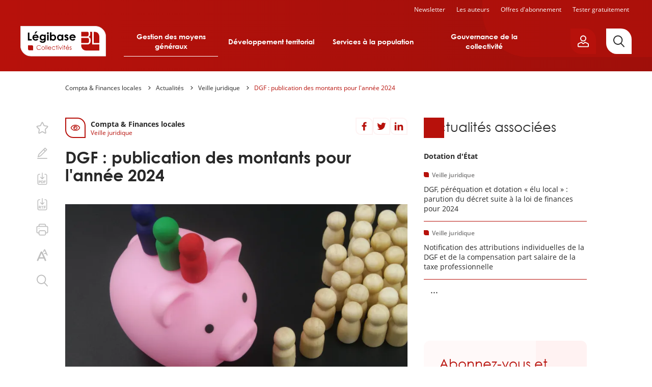

--- FILE ---
content_type: text/html; charset=UTF-8
request_url: https://compta-finances-locales.collectivites.legibase.fr/actualites/veille-juridique/dgf-publication-des-montants-pour-lannee-2024-27784
body_size: 34064
content:
<!DOCTYPE html>
<html lang="fr" dir="ltr" prefix="content: http://purl.org/rss/1.0/modules/content/  dc: http://purl.org/dc/terms/  foaf: http://xmlns.com/foaf/0.1/  og: http://ogp.me/ns#  rdfs: http://www.w3.org/2000/01/rdf-schema#  schema: http://schema.org/  sioc: http://rdfs.org/sioc/ns#  sioct: http://rdfs.org/sioc/types#  skos: http://www.w3.org/2004/02/skos/core#  xsd: http://www.w3.org/2001/XMLSchema# " data-site-type="multi" class="no-js">
<head>
  <meta charset="utf-8" />
<meta name="description" content="La DGF constitue la principale dotation de l’État au profit des collectivités et de leurs établissements, et permet de tenir compte de la diversité des territoires.  Une hausse de 320 millions d’euros a été prévue par la loi de finances pour 2024, pour un montant total de plus de 27 milliards d’euros. Ainsi :" />
<link rel="canonical" href="https://compta-finances-locales.collectivites.legibase.fr/https://compta-finances-locales.collectivites.legibase.fr/actualites/veille-juridique/dgf-publication-des-montants-pour-lannee-2024-27784" />
<link rel="image_src" href="https://compta-finances-locales.collectivites.legibase.fr/sites/collectivite/files/styles/paysage_w1200/public/2024-05/cochon%20tirelire%20tricolore.jpeg.webp?itok=Vn2UUsxU" />
<meta property="og:type" content="website" />
<meta property="og:url" content="https://compta-finances-locales.collectivites.legibase.fr/https://compta-finances-locales.collectivites.legibase.fr/actualites/veille-juridique/dgf-publication-des-montants-pour-lannee-2024-27784" />
<meta property="og:title" content="DGF : publication des montants pour l&#039;année 2024" />
<meta property="og:description" content="La DGF constitue la principale dotation de l’État au profit des collectivités et de leurs établissements, et permet de tenir compte de la diversité des territoires.  Une hausse de 320 millions d’euros a été prévue par la loi de finances pour 2024, pour un montant total de plus de 27 milliards d’euros. Ainsi :" />
<meta property="og:image" content="https://compta-finances-locales.collectivites.legibase.fr/sites/collectivite/files/styles/paysage_w1200/public/2024-05/cochon%20tirelire%20tricolore.jpeg.webp?itok=Vn2UUsxU" />
<meta name="twitter:card" content="summary_large_image" />
<meta name="twitter:site" content="@bergerlevrault" />
<meta name="google-site-verification" content="_WPPoAqcQEL7nJUm3hZ83L784Cs-C2NbTa_XltWr_Vo" />
<meta name="MobileOptimized" content="width" />
<meta name="HandheldFriendly" content="true" />
<meta name="viewport" content="width=device-width, initial-scale=1.0" />
<meta http-equiv="X-UA-Compatible" content="IE=edge" />

    <title>DGF : publication des montants pour l&#039;année 2024 | Légibase Compta &amp; finances locales</title>
    <script>
      document.documentElement.classList.remove('no-js');
      document.documentElement.classList.add('js');
    </script>
    <link rel="stylesheet" media="all" href="/sites/collectivite/files/css/css_5d6D-EUG4I7QokY46ZYXh4_5L3PJJZYtQeolLb3QhqY.css?delta=0&amp;language=fr&amp;theme=collectivite&amp;include=[base64]" />
<link rel="stylesheet" media="all" href="/sites/collectivite/files/css/css_04USb9XWsJ7NGAcNPevL5D3WerTbQLi6f-P-G2EwCdA.css?delta=1&amp;language=fr&amp;theme=collectivite&amp;include=[base64]" />
<link rel="stylesheet" media="print" href="/sites/collectivite/files/css/css_euhUxf-XlIwaJufBEHjTIovl0u9MkpGU7Ejhapwl3VE.css?delta=2&amp;language=fr&amp;theme=collectivite&amp;include=[base64]" />

    <script src="/sites/collectivite/files/js/js_bO74pLhdHTskqeiYy95prDHuWrxmAB8jJdMBHPUBY2Q.js?scope=header&amp;delta=0&amp;language=fr&amp;theme=collectivite&amp;include=eJxtzd0OgzAIhuEb8ueSFqrfKoaWDqrOu5-JJ0vqIe8TYFLDONtWSAZa6dtNf6FSEMxGsa0GL5qdd9zGucLypetng53DWy11gsiBHK9Ela-VMYoGkrYn5K13rmipaNEd1oKDbFr6pPPTRV_IOMcWKq7JemGvD6gqgR6eHafzccYfWX91zg"></script>

    <link rel="apple-touch-icon" sizes="180x180" href="/sites/collectivite/themes/collectivite/favicons/apple-touch-icon.png">
    <link rel="icon" type="image/png" sizes="32x32" href="/sites/collectivite/themes/collectivite/favicons/favicon-32x32.png">
    <link rel="icon" type="image/png" sizes="16x16" href="/sites/collectivite/themes/collectivite/favicons/favicon-16x16.png">
    <link rel="manifest" href="/sites/collectivite/themes/collectivite/favicons/site.webmanifest">
    <link rel="mask-icon" href="/sites/collectivite/themes/collectivite/favicons/safari-pinned-tab.svg" color="#b61a1a">
    <meta name="apple-mobile-web-app-title" content="Légibase">
    <meta name="application-name" content="Légibase">
    <meta name="msapplication-TileColor" content="#b61a1a">
    <meta name="theme-color" content="#b61a1a">
  </head>
  <body class="path-node full-path--node-27784 page-node-type-article">
    <a href="#main-content" class="visually-hidden focusable skip-link">
      Aller au contenu principal
    </a>
    <!-- Matomo -->
<script>
  var _paq = window._paq = window._paq || [];
  /* tracker methods like "setCustomDimension" should be called before "trackPageView" */
      _paq.push(['setCustomDimension', 2, '27784']);
    _paq.push(['setCustomDimension', 3, 'article']);
    _paq.push(['setCustomDimension', 4, 'collectivite_compta_finances_locales']);
    _paq.push(['trackPageView']);
  _paq.push(['enableLinkTracking']);
  (function() {
    var u="https://piwik.berger-levrault.fr/";
    _paq.push(['setTrackerUrl', u+'piwik.php']);
    _paq.push(['setSiteId', '144']);
    var d=document, g=d.createElement('script'), s=d.getElementsByTagName('script')[0];
    g.async=true; g.src=u+'piwik.js'; s.parentNode.insertBefore(g,s);
  })();
</script>
<!-- End Matomo Code -->

      <div class="dialog-off-canvas-main-canvas" data-off-canvas-main-canvas>
    


<header class="header hidden-in-iframe">
  <div class="header_inner">
    <button aria-label="Ouvrir le menu" class="header_burger color-white fs-12 bold upper" aria-expanded="false" aria-controls="menu-site">
      <svg class="icon icon-ic_menu fs-20" aria-hidden="true" focusable="false">
  <use xlink:href="#ic_menu-icon"/>
</svg>

    </button>
    <a href="https://collectivites.legibase.fr//" aria-label="Accueil de Legibase Collectivités" class="header_logo">
      <img src="/sites/collectivite/themes/collectivite/img/logo_site.svg" height="60" width="168" alt="">
    </a>
              <nav id="menu-site" class="header_menu-site menu-site" aria-label="Menu principal">
        

              <ul class="menu-collectivite menu menu--0">
                    <li class="menu-item menu-item--0 menu-item--expanded">
                                     <button aria-haspopup="true" aria-expanded="false" type="button">Gestion des moyens généraux</button>
                                <ul class="menu menu--1">
                    <li class="menu-item menu-item--1 menu-item--expanded">
                                     <a href="https://commande-publique.collectivites.legibase.fr" aria-haspopup="true" aria-expanded="false">Commande publique</a>
                                <ul class="menu menu--2">
                    <li class="menu-item menu-item--2">
                                     <a href="https://commande-publique.collectivites.legibase.fr/" tabindex="-1">Accueil</a>
              </li>
                <li class="menu-item menu-item--2">
                                     <a href="https://commande-publique.collectivites.legibase.fr/base-de-connaissances" tabindex="-1">Base de connaissances</a>
              </li>
                <li class="menu-item menu-item--2">
                                     <a href="https://commande-publique.collectivites.legibase.fr/references" tabindex="-1">Codes et textes de référence</a>
              </li>
                <li class="menu-item menu-item--2">
                                     <a href="https://commande-publique.collectivites.legibase.fr/actualites" tabindex="-1">Actualités</a>
              </li>
                <li class="menu-item menu-item--2">
                                     <a href="https://commande-publique.collectivites.legibase.fr/point-de-vue-expert" tabindex="-1">Point de vue de l’expert</a>
              </li>
                <li class="menu-item menu-item--2">
                                     <a href="https://commande-publique.collectivites.legibase.fr/mots-cles" tabindex="-1">Mots-clés</a>
              </li>
        </ul>
  
              </li>
                <li class="menu-item menu-item--1 menu-item--expanded">
                                     <a href="https://compta-finances-locales.collectivites.legibase.fr" aria-haspopup="true" aria-expanded="false">Compta &amp; Finances locales</a>
                                <ul class="menu menu--2">
                    <li class="menu-item menu-item--2">
                                     <a href="https://compta-finances-locales.collectivites.legibase.fr/" tabindex="-1">Accueil</a>
              </li>
                <li class="menu-item menu-item--2">
                                     <a href="https://compta-finances-locales.collectivites.legibase.fr/base-de-connaissances" tabindex="-1">Base de connaissances</a>
              </li>
                <li class="menu-item menu-item--2">
                                     <a href="https://compta-finances-locales.collectivites.legibase.fr/references" tabindex="-1">Codes et textes de référence</a>
              </li>
                <li class="menu-item menu-item--2">
                                     <a href="https://compta-finances-locales.collectivites.legibase.fr/actualites" tabindex="-1">Actualités</a>
              </li>
                <li class="menu-item menu-item--2">
                                     <a href="https://compta-finances-locales.collectivites.legibase.fr/point-de-vue-expert" tabindex="-1">Point de vue de l’expert</a>
              </li>
                <li class="menu-item menu-item--2">
                                     <a href="https://compta-finances-locales.collectivites.legibase.fr/mots-cles" tabindex="-1">Mots-clés</a>
              </li>
        </ul>
  
              </li>
                <li class="menu-item menu-item--1 menu-item--expanded">
                                     <a href="https://rh-territoriales.collectivites.legibase.fr" aria-haspopup="true" aria-expanded="false">RH territoriales</a>
                                <ul class="menu menu--2">
                    <li class="menu-item menu-item--2">
                                     <a href="https://rh-territoriales.collectivites.legibase.fr/" tabindex="-1">Accueil</a>
              </li>
                <li class="menu-item menu-item--2">
                                     <a href="https://rh-territoriales.collectivites.legibase.fr/base-de-connaissances" tabindex="-1">Base de connaissances</a>
              </li>
                <li class="menu-item menu-item--2">
                                     <a href="https://rh-territoriales.collectivites.legibase.fr/references" tabindex="-1">Codes et textes de référence</a>
              </li>
                <li class="menu-item menu-item--2">
                                     <a href="https://rh-territoriales.collectivites.legibase.fr/actualites" tabindex="-1">Actualités</a>
              </li>
                <li class="menu-item menu-item--2">
                                     <a href="https://rh-territoriales.collectivites.legibase.fr/point-de-vue-expert" tabindex="-1">Point de vue de l’expert</a>
              </li>
                <li class="menu-item menu-item--2">
                                     <a href="https://rh-territoriales.collectivites.legibase.fr/mots-cles" tabindex="-1">Mots-clés</a>
              </li>
        </ul>
  
              </li>
        </ul>
  
              </li>
                <li class="menu-item menu-item--0 menu-item--expanded">
                                     <button aria-haspopup="true" aria-expanded="false" type="button">Développement territorial</button>
                                <ul class="menu menu--1">
                    <li class="menu-item menu-item--1 menu-item--expanded">
                                     <a href="https://environnement.collectivites.legibase.fr" aria-haspopup="true" aria-expanded="false">Environnement</a>
                                <ul class="menu menu--2">
                    <li class="menu-item menu-item--2">
                                     <a href="https://environnement.collectivites.legibase.fr/" tabindex="-1">Accueil</a>
              </li>
                <li class="menu-item menu-item--2">
                                     <a href="https://environnement.collectivites.legibase.fr/base-de-connaissances" tabindex="-1">Base de connaissances</a>
              </li>
                <li class="menu-item menu-item--2">
                                     <a href="https://environnement.collectivites.legibase.fr/references" tabindex="-1">Codes et textes de référence</a>
              </li>
                <li class="menu-item menu-item--2">
                                     <a href="https://environnement.collectivites.legibase.fr/actualites" tabindex="-1">Actualités</a>
              </li>
                <li class="menu-item menu-item--2">
                                     <a href="https://environnement.collectivites.legibase.fr/point-de-vue-expert" tabindex="-1">Point de vue de l’expert</a>
              </li>
                <li class="menu-item menu-item--2">
                                     <a href="https://environnement.collectivites.legibase.fr/mots-cles" tabindex="-1">Mots-clés</a>
              </li>
        </ul>
  
              </li>
                <li class="menu-item menu-item--1 menu-item--expanded">
                                     <a href="https://urbanisme.collectivites.legibase.fr" aria-haspopup="true" aria-expanded="false">Urbanisme</a>
                                <ul class="menu menu--2">
                    <li class="menu-item menu-item--2">
                                     <a href="https://urbanisme.collectivites.legibase.fr/" tabindex="-1">Accueil</a>
              </li>
                <li class="menu-item menu-item--2">
                                     <a href="https://urbanisme.collectivites.legibase.fr/base-de-connaissances" tabindex="-1">Base de connaissances</a>
              </li>
                <li class="menu-item menu-item--2">
                                     <a href="https://urbanisme.collectivites.legibase.fr/references" tabindex="-1">Codes et textes de référence</a>
              </li>
                <li class="menu-item menu-item--2">
                                     <a href="https://urbanisme.collectivites.legibase.fr/actualites" tabindex="-1">Actualités</a>
              </li>
                <li class="menu-item menu-item--2">
                                     <a href="https://urbanisme.collectivites.legibase.fr/point-de-vue-expert" tabindex="-1">Point de vue de l’expert</a>
              </li>
                <li class="menu-item menu-item--2">
                                     <a href="https://urbanisme.collectivites.legibase.fr/mots-cles" tabindex="-1">Mots-clés</a>
              </li>
        </ul>
  
              </li>
        </ul>
  
              </li>
                <li class="menu-item menu-item--0 menu-item--expanded">
                                     <button aria-haspopup="true" aria-expanded="false" type="button">Services à la population</button>
                                <ul class="menu menu--1">
                    <li class="menu-item menu-item--1 menu-item--expanded">
                                     <a href="https://election.collectivites.legibase.fr" aria-haspopup="true" aria-expanded="false">Élections &amp; Démocratie participative</a>
                                <ul class="menu menu--2">
                    <li class="menu-item menu-item--2">
                                     <a href="https://election.collectivites.legibase.fr" tabindex="-1">Accueil</a>
              </li>
                <li class="menu-item menu-item--2">
                                     <a href="https://election.collectivites.legibase.fr/base-de-connaissances" tabindex="-1">Base de connaissances</a>
              </li>
                <li class="menu-item menu-item--2">
                                     <a href="https://election.collectivites.legibase.fr/references" tabindex="-1">Codes et textes de référence</a>
              </li>
                <li class="menu-item menu-item--2">
                                     <a href="https://election.collectivites.legibase.fr/actualites" tabindex="-1">Actualités</a>
              </li>
                <li class="menu-item menu-item--2">
                                     <a href="https://election.collectivites.legibase.fr/point-de-vue-expert" tabindex="-1">Point de vue de l’expert</a>
              </li>
                <li class="menu-item menu-item--2">
                                     <a href="https://election.collectivites.legibase.fr/mots-cles" tabindex="-1">Mots-clés</a>
              </li>
        </ul>
  
              </li>
                <li class="menu-item menu-item--1 menu-item--expanded">
                                     <a href="https://etat-civil.collectivites.legibase.fr" aria-haspopup="true" aria-expanded="false">État civil &amp; Cimetières</a>
                                <ul class="menu menu--2">
                    <li class="menu-item menu-item--2">
                                     <a href="https://etat-civil.collectivites.legibase.fr/" tabindex="-1">Accueil</a>
              </li>
                <li class="menu-item menu-item--2">
                                     <a href="https://etat-civil.collectivites.legibase.fr/base-de-connaissances" tabindex="-1">Base de connaissances</a>
              </li>
                <li class="menu-item menu-item--2">
                                     <a href="https://etat-civil.collectivites.legibase.fr/references" tabindex="-1">Codes et textes de référence</a>
              </li>
                <li class="menu-item menu-item--2">
                                     <a href="https://etat-civil.collectivites.legibase.fr/actualites" tabindex="-1">Actualités</a>
              </li>
                <li class="menu-item menu-item--2">
                                     <a href="https://etat-civil.collectivites.legibase.fr/point-de-vue-expert" tabindex="-1">Point de vue de l’expert</a>
              </li>
                <li class="menu-item menu-item--2">
                                     <a href="https://etat-civil.collectivites.legibase.fr/mots-cles" tabindex="-1">Mots-clés</a>
              </li>
        </ul>
  
              </li>
                <li class="menu-item menu-item--1 menu-item--expanded">
                                     <a href="https://relation-citoyen.collectivites.legibase.fr" aria-haspopup="true" aria-expanded="false">Relation citoyen &amp; Vie associative</a>
                                <ul class="menu menu--2">
                    <li class="menu-item menu-item--2">
                                     <a href="https://relation-citoyen.collectivites.legibase.fr/" tabindex="-1">Accueil</a>
              </li>
                <li class="menu-item menu-item--2">
                                     <a href="https://relation-citoyen.collectivites.legibase.fr/base-de-connaissances" tabindex="-1">Base de connaissances</a>
              </li>
                <li class="menu-item menu-item--2">
                                     <a href="https://relation-citoyen.collectivites.legibase.fr/references" tabindex="-1">Codes et textes de référence</a>
              </li>
                <li class="menu-item menu-item--2">
                                     <a href="https://relation-citoyen.collectivites.legibase.fr/actualites" tabindex="-1">Actualités</a>
              </li>
                <li class="menu-item menu-item--2">
                                     <a href="https://relation-citoyen.collectivites.legibase.fr/point-de-vue-expert" tabindex="-1">Point de vue de l’expert</a>
              </li>
                <li class="menu-item menu-item--2">
                                     <a href="https://relation-citoyen.collectivites.legibase.fr/mots-cles" tabindex="-1">Mots-clés</a>
              </li>
        </ul>
  
              </li>
        </ul>
  
              </li>
                <li class="menu-item menu-item--0 menu-item--expanded">
                                     <button aria-haspopup="true" aria-expanded="false" type="button">Gouvernance de la collectivité</button>
                                <ul class="menu menu--1">
                    <li class="menu-item menu-item--1 menu-item--expanded">
                                     <a href="https://elu-local.collectivites.legibase.fr" aria-haspopup="true" aria-expanded="false">Élu·e local·e</a>
                                <ul class="menu menu--2">
                    <li class="menu-item menu-item--2">
                                     <a href="https://elu-local.collectivites.legibase.fr/" tabindex="-1">Accueil</a>
              </li>
                <li class="menu-item menu-item--2">
                                     <a href="https://elu-local.collectivites.legibase.fr/base-de-connaissances" tabindex="-1">Base de connaissances</a>
              </li>
                <li class="menu-item menu-item--2">
                                     <a href="https://elu-local.collectivites.legibase.fr/references" tabindex="-1">Codes et textes de référence</a>
              </li>
                <li class="menu-item menu-item--2">
                                     <a href="https://elu-local.collectivites.legibase.fr/actualites" tabindex="-1">Actualités</a>
              </li>
                <li class="menu-item menu-item--2">
                                     <a href="https://elu-local.collectivites.legibase.fr/point-de-vue-expert" tabindex="-1">Point de vue de l’expert</a>
              </li>
                <li class="menu-item menu-item--2">
                                     <a href="https://elu-local.collectivites.legibase.fr/mots-cles" tabindex="-1">Mots-clés</a>
              </li>
        </ul>
  
              </li>
        </ul>
  
              </li>
        </ul>
  
<nav class="menu-site_services">
  <ul>
  <li class=""><a href="/user/emailing">Newsletter</a></li>
    <li><a href="/auteurs">Les auteurs</a></li>
      <li><a href="https://collectivites.legibase.fr//offres-abonnement">Offres d'abonnement</a></li>
    <li class=""><a href="/user/register-first-step">Tester gratuitement</a>
    </li>
  </ul>
</nav>


      </nav>
    
    <div class="header_aside">
      
      <div class="header_login-button">
        <button aria-label="Ouvrir le panneau utilisateur" aria-expanded="false" aria-controls="account-popover"
                data-popover-button
                class="btn btn--primary btn--border-remove btn--flag btn--icon btn--icon-only btn--padding-small">
          <svg class="icon icon-ic_profile " aria-hidden="true" focusable="false">
  <use xlink:href="#ic_profile-icon"/>
</svg>

        </button>
        



<div id="account-popover" class="popover_wrapper" aria-hidden="true">
  <section   class="popover account-popover account-popover--logged-out fs-14">
    <button aria-label="Fermer" class="popover_close fs-16" data-popover-button="close">
      <svg class="icon icon-ic_close " aria-hidden="true" focusable="false">
  <use xlink:href="#ic_close-icon"/>
</svg>

    </button>
                  <div class="text-align-center">
        <h3 class="space-15">Vous êtes client</h3>
        <p class="space-15">Vous êtes client, vous allez être dirigé vers une page de connexion.</p>
        <form class="openid-connect-login-form" data-drupal-selector="openid-connect-login-form-2" action="/actualites/veille-juridique/dgf-publication-des-montants-pour-lannee-2024-27784" method="post" id="openid-connect-login-form--2" accept-charset="UTF-8">
  <button data-theme-suggestion="button" class="btn btn--secondary btn--wide button js-form-submit form-submit" type="submit" id="edit-openid-connect-client-bl-auth-login--2" name="bl_auth" value="Je me connecte">
  Je me connecte
</button>
<input autocomplete="off" data-drupal-selector="form-qdbtzpv7zdthzu2z6nj2-ou39jvowor6kl58qlnos5e" type="hidden" name="form_build_id" value="form-qDbTZPv7ZDtHzU2Z6nj2_ou39jVowor6kl58QLnOS5E" />
<input data-drupal-selector="edit-openid-connect-login-form-2" type="hidden" name="form_id" value="openid_connect_login_form" />

</form>

      </div>
            <div class="text-align-center">
        <h3 class="space-15">Nouveau client</h3>
        <p class="space-15">Vous n’avez pas de compte, profitez  de 15 jours d’essai gratuit.</p>
        <a href="/user/register-first-step" class="btn btn--primary btn--wide">Je teste gratuitement</a>
      </div>
              </section>
  <button aria-label="Fermer" class="popover_backdrop" data-popover-button="close"></button>
</div>
      </div>
      <a href="/recherche" aria-label="Rechercher"
         class="header_search-button btn btn--tertiary btn--flag btn--icon btn--icon-only btn--padding-big">
        <svg class="icon icon-ic_search " aria-hidden="true" focusable="false">
  <use xlink:href="#ic_search-icon"/>
</svg>

      </a>
    </div>
  </div>

  <nav class="header_secondary-menu color-white fs-12">
    <ul>
  <li class=""><a href="/user/emailing">Newsletter</a></li>
    <li><a href="/auteurs">Les auteurs</a></li>
      <li><a href="https://collectivites.legibase.fr//offres-abonnement">Offres d'abonnement</a></li>
    <li class=""><a href="/user/register-first-step">Tester gratuitement</a>
    </li>
  </ul>
  </nav>
</header>

<div class="main-container">
  
  <nav class="breadcrumb" role="navigation" aria-labelledby="system-breadcrumb">
    <ol>
              <li>
                      <a href="https://compta-finances-locales.collectivites.legibase.fr/" class="color-orange no-deco">Compta & Finances locales</a>
                  </li>
              <li>
                      <a href="/actualites" class="color-orange no-deco">Actualités</a>
                  </li>
              <li>
                      <a href="/actualites/veille" class="color-orange no-deco">Veille juridique</a>
                  </li>
              <li>
                      <a href="https://compta-finances-locales.collectivites.legibase.fr/actualites/veille-juridique/dgf-publication-des-montants-pour-lannee-2024-27784" class="color-orange no-deco">DGF : publication des montants pour l'année 2024</a>
                  </li>
          </ol>
  </nav>

<div data-drupal-messages-fallback class="hidden"></div>


  <main>
    <a id="main-content" tabindex="-1"></a>
          




<article about="https://compta-finances-locales.collectivites.legibase.fr/actualites/veille-juridique/dgf-publication-des-montants-pour-lannee-2024-27784" typeof="schema:Article" class="node node--type-article node--view-mode-full node-article-full" data-toolbar-element="1">
  


  
<div class="columns">
  <div data-search="1" class="columns_main">
          <div class="node-article-full_inner">
        

<aside class="sticker space-20">
  <span class="sticker_icon color-primary-1">
    <svg class="icon icon-ic_veille fs-22" aria-hidden="true" focusable="false">
  <use xlink:href="#ic_veille-icon"/>
</svg>

  </span>
  <div class="sticker_body">
        <p class="fs-14 bold">Compta &amp; Finances locales</p>
        <p class="fs-12 color-primary-1">Veille juridique</p>
  </div>
</aside>
        <!--[SHARING]-->        
<h1 class="main-title font-centuryGothic space-40 space-20-s">
    DGF : publication des montants pour l&#039;année 2024
</h1>
                <figure class="space-40 space-20-s">
            <img loading="lazy" src="/sites/collectivite/files/styles/paysage_w800/public/2024-05/cochon%20tirelire%20tricolore.jpeg.webp?itok=ce9sG9dA" width="800" height="449" typeof="foaf:Image" class="image-style-paysage-w800" />



        </figure>
        
        
                <div class="node-article-full_metas fs-12 space-15">
                                  <a href="https://collectivites.legibase.fr/fiche-auteur/tiphaine-huige-57">
              <img src="/sites/collectivite/files/styles/thumbnail/public/2021/01/t_huige.jpg.webp?itok=lNHmmbwm" alt="" typeof="foaf:Image" loading="lazy" class="image-style-thumbnail" />


            </a>
                        <div>
              <p class="space-5">
                Par                <a href="https://collectivites.legibase.fr/fiche-auteur/tiphaine-huige-57" class="color-primary-1">Tiphaine Huige</a>
              </p>
                              <p class="color-primary-1">
                Publié le 
                  <time datetime="2024-07-18T14:00:00+0200">
      18 juillet 2024
  </time>
                </p>
                          </div>
                  </div>
        
                <div class="wysiwyg fs-20 space-20" data-text-resize>
          <p>Le Gouvernement a publié un <a href="https://www.interieur.gouv.fr/sites/minint/files/medias/documents/2024-03/CP-Repartition-DGF-2024.pdf" target="_blank">communiqué de presse le 30 mars</a> dernier concernant la répartition de la dotation globale de fonctionnement (DGF) des communes, établissements publics de coopération intercommunale (EPCI) et départements pour l’année 2024.</p>

        </div>
        
                  

<div class="paywall_content wysiwyg">
  La DGF constitue la principale dotation de l’État au profit des collectivités et de leurs établissements, et permet de tenir compte de la diversité des territoires. 
Une hausse de 320 millions d’euros a été prévue par la loi de finances pour 2024, pour un montant total de plus de 27 milliards d’euros. Ainsi :

Pour la DGF des communes : 82 % des communes connaissent une stabilité ou une augmentation pour 2024 (par rapport à 2023). La loi de finances pour 2024 a augmenté de 290 millions d’euros l’effort de péréquation pour les communes les plus fragiles.

En outre, les baisses de DGF sont…
</div>
<div class="paywall align-center hidden-in-iframe">
    <div class="paywall_title fs-20 color-primary-1 bold space-30">Pour lire la suite du contenu, testez&nbsp;gratuitement pendant 15&nbsp;jours</div>
  <div class="paywall_actions space-20">
    <a href="/offres-abonnement" class="btn btn--secondary btn--wide">Nos offres d'abonnement</a>
    <a href="/user/register-first-step" class="btn btn--primary btn--wide">Je teste gratuitement</a>
  </div>
    <div class="paywall_logged-access">
    Déjà abonné ? <form class="openid-connect-login-form" data-drupal-selector="openid-connect-login-form" action="/actualites/veille-juridique/dgf-publication-des-montants-pour-lannee-2024-27784" method="post" id="openid-connect-login-form" accept-charset="UTF-8">
  <button data-theme-suggestion="button" class="bold color-primary-1 button js-form-submit form-submit" type="submit" id="edit-openid-connect-client-bl-auth-login" name="bl_auth" value="Je me connecte">
  Je me connecte
</button>
<input autocomplete="off" data-drupal-selector="form-u5w-ihgnaosrbpyijh094yv11qancmziq-xwf53chfy" type="hidden" name="form_build_id" value="form-u5w-ihgnAoSRBpyIJh094yV11QAnCmziq-XWF53cHFY" />
<input data-drupal-selector="edit-openid-connect-login-form" type="hidden" name="form_id" value="openid_connect_login_form" />

</form>

  </div>
</div>
<div class="paywall align-center shown-in-iframe">
  <div class="paywall_title fs-20 color-primary-1 bold space-30">Pour acceder à ces contenus, merci de vous connecter.</div>
</div>

              </div>
      <div class="articles-auteur-block space-60 space-40-s hidden-in-iframe">
<h2 class="titre-encadre fs-26 fs-20-s space-30">
  Du même auteur
</h2>
<div class="space-30 item-list"><ul class="teaser-list"><li>

  
<article class="teaser">
  <a href="https://rh-territoriales.collectivites.legibase.fr/actualites/veille-juridique/rupture-conventionnelle-date-prendre-en-compte-pour-exercer-le-droit-de" class="teaser_link">
                <p class="teaser_uptitle fs-12 color-grey-1 space-10">Veille juridique</p>
                      <p class="teaser_uptitle fs-12 color-grey-1 space-10">RH territoriales</p>
              <h2 class="teaser_title fs-14">Rupture conventionnelle : date à prendre en compte pour exercer le droit de rétractation dans le délai légal</h2>
  </a>
</article>

</li><li>

  
<article class="teaser">
  <a href="https://election.collectivites.legibase.fr/actualites/veille-juridique/remboursement-des-depenses-de-securite-engagees-par-un-candidat-menace" class="teaser_link">
                <p class="teaser_uptitle fs-12 color-grey-1 space-10">Veille juridique</p>
                      <p class="teaser_uptitle fs-12 color-grey-1 space-10">Élections &amp; Démocratie participative</p>
              <h2 class="teaser_title fs-14">Remboursement des dépenses de sécurité engagées par un candidat menacé : le décret pris pour l&#039; application de l&#039;article L. 52-18-4 du Code électoral est paru</h2>
  </a>
</article>

</li><li>

  
<article class="teaser">
  <a href="https://rh-territoriales.collectivites.legibase.fr/actualites/veille-juridique/changement-de-periodicite-de-la-visite-medicale-dinformation-et-de" class="teaser_link">
                <p class="teaser_uptitle fs-12 color-grey-1 space-10">Veille juridique</p>
                      <p class="teaser_uptitle fs-12 color-grey-1 space-10">RH territoriales</p>
              <h2 class="teaser_title fs-14">Changement de périodicité de la visite médicale d&#039;information et de prévention pour les agents de la fonction publique territoriale</h2>
  </a>
</article>

</li><li>

  
<article class="teaser">
  <a href="https://rh-territoriales.collectivites.legibase.fr/actualites/veille-juridique/conseil-de-discipline-non-assure-par-un-centre-de-gestion-les-lieux-de" class="teaser_link">
                <p class="teaser_uptitle fs-12 color-grey-1 space-10">Veille juridique</p>
                      <p class="teaser_uptitle fs-12 color-grey-1 space-10">RH territoriales</p>
              <h2 class="teaser_title fs-14">Conseil de discipline non assuré par un centre de gestion :  les lieux de réunion sont précisés</h2>
  </a>
</article>

</li></ul></div>
        <div class="more">
          <a href="/fiche-auteur/la-redaction-legibase-collectivites-28367/actualites">
            <span>Voir tous les articles</span>
          </a>
        </div></div>

      
      </div>
  <aside class="columns_aside">
                <div class="actualites-associees-block space-60 space-40-s hidden-in-iframe">
<h2 class="titre-encadre fs-26 fs-20-s space-30">
  Actualités associées
</h2>
<div class="space-20"><h3 class="space-5 fs-14">Dotation d'État</h3><div class="item-list"><ul class="teaser-list"><li>

  
<article class="teaser">
  <a href="https://compta-finances-locales.collectivites.legibase.fr/actualites/veille-juridique/dgf-perequation-et-dotation-elu-local-parution-du-decret-suite-la-loi" class="teaser_link">
                <p class="teaser_uptitle fs-12 color-grey-1 space-10">Veille juridique</p>
                      <p class="teaser_uptitle fs-12 color-grey-1 space-10">Compta &amp; Finances locales</p>
              <h2 class="teaser_title fs-14">DGF, péréquation et dotation « élu local » : parution du décret suite à la loi de finances pour 2024</h2>
  </a>
</article>

</li><li>

  
<article class="teaser">
  <a href="https://compta-finances-locales.collectivites.legibase.fr/actualites/veille-juridique/notification-des-attributions-individuelles-de-la-dgf-et-de-la" class="teaser_link">
                <p class="teaser_uptitle fs-12 color-grey-1 space-10">Veille juridique</p>
                      <p class="teaser_uptitle fs-12 color-grey-1 space-10">Compta &amp; Finances locales</p>
              <h2 class="teaser_title fs-14">Notification des attributions individuelles de la DGF et de la compensation part salaire de la taxe professionnelle</h2>
  </a>
</article>

</li></ul></div></div>
<div class="space-20"><h3 class="space-5 fs-14">Dotation globale de fonctionnement (DGF)</h3><div class="item-list"><ul class="teaser-list"><li>

  
<article class="teaser">
  <a href="https://compta-finances-locales.collectivites.legibase.fr/actualites/veille-juridique/dotations-de-letat-aux-collectivites-et-perequation-un-decret-tire-les" class="teaser_link">
                <p class="teaser_uptitle fs-12 color-grey-1 space-10">Veille juridique</p>
                      <p class="teaser_uptitle fs-12 color-grey-1 space-10">Compta &amp; Finances locales</p>
              <h2 class="teaser_title fs-14">Dotations de l’État aux collectivités et péréquation : un décret tire les conséquences réglementaires de la loi de finances pour 2023</h2>
  </a>
</article>

</li><li>

  
<article class="teaser">
  <a href="https://compta-finances-locales.collectivites.legibase.fr/actualites/focus/tout-ce-que-vous-avez-toujours-voulu-savoir-sur-la-dgf-sans-oser-le-demander-1" class="teaser_link">
                <p class="teaser_uptitle fs-12 color-grey-1 space-10">Focus</p>
                      <p class="teaser_uptitle fs-12 color-grey-1 space-10">Compta &amp; Finances locales</p>
              <h2 class="teaser_title fs-14">Tout ce que vous avez toujours voulu savoir sur la DGF sans oser le demander (partie 3)</h2>
  </a>
</article>

</li><li>

  
<article class="teaser">
  <a href="https://compta-finances-locales.collectivites.legibase.fr/actualites/focus/tout-ce-que-vous-avez-toujours-voulu-savoir-sur-la-dgf-sans-oser-le-demander-0" class="teaser_link">
                <p class="teaser_uptitle fs-12 color-grey-1 space-10">Focus</p>
                      <p class="teaser_uptitle fs-12 color-grey-1 space-10">Compta &amp; Finances locales</p>
              <h2 class="teaser_title fs-14">Tout ce que vous avez toujours voulu savoir sur la DGF sans oser le demander (partie 2)</h2>
  </a>
</article>

</li></ul></div></div>
</div>

      

  
  <div class="promotion-block space-60 space-40-s hidden-in-iframe">
          <h2
        class="promotion-block_title font-centuryGothic color-primary-1 fs-26 space-15">Abonnez-vous et profitez de tous nos services !</h2>
    
          <p class="promotion-block_description fs-14 space-20">L&#039;abonnement à Légibase vous ouvre l&#039;accès à la bibliothèque de contenus du site, à notre Assistant Intelligent et aux réponses personnalisées du Point de vue de l&#039;expert.</p>
    
          <div class="promotion-block_link">
        <a href="https://collectivites.legibase.fr/offres-abonnement" class="btn btn--primary btn--wide"
          >
          Je m&#039;abonne à Légibase
        </a>
      </div>
      </div>

      <div class="document-associes-block space-60 space-40-s hidden-in-iframe">
<h2 class="titre-encadre fs-26 fs-20-s space-30">
  Documents associés
</h2>
<div class="space-20"><h3 class="space-5 fs-14">Dotation globale de fonctionnement (DGF)</h3><div class="item-list"><ul class="teaser-list"><li>

  
<article class="teaser">
  <a href="https://compta-finances-locales.collectivites.legibase.fr/base-de-connaissances/estimer-les-depenses-et-les-recettes-de-lexercice/dotation-de-solidarite-0" class="teaser_link">
                <p class="teaser_uptitle fs-12 color-grey-1 space-10">Fiche pratique</p>
              <h2 class="teaser_title fs-14"><p>Dotation de solidarité rurale (DSR)</p></h2>
  </a>
</article>

</li><li>

  
<article class="teaser">
  <a href="https://compta-finances-locales.collectivites.legibase.fr/base-de-connaissances/estimer-les-depenses-et-les-recettes-de-lexercice/la-dotation-globale-de" class="teaser_link">
                <p class="teaser_uptitle fs-12 color-grey-1 space-10">Fiche pratique</p>
              <h2 class="teaser_title fs-14"><p>La dotation globale de fonctionnement</p></h2>
  </a>
</article>

</li><li>

  
<article class="teaser">
  <a href="https://compta-finances-locales.collectivites.legibase.fr/base-de-connaissances/estimer-les-depenses-et-les-recettes-de-lexercice/la-dgf-des-epci-15495" class="teaser_link">
                <p class="teaser_uptitle fs-12 color-grey-1 space-10">Fiche pratique</p>
              <h2 class="teaser_title fs-14"><p>La DGF des EPCI</p></h2>
  </a>
</article>

</li></ul></div></div>
</div>

      </aside>
</div>
</article>






      
      </main>
  
</div>


<footer class="footer font-openSans">
  <div class="footer_about bg-white color-black">
    <div class="footer_about_item">
      <a href="/qui-sommes-nous">
        <figure class="fs-30"><svg class="icon icon-ic_about " aria-hidden="true" focusable="false">
  <use xlink:href="#ic_about-icon"/>
</svg>
</figure>
        <p class="footer_about_item_title fs-14 font-centuryGothic bold">Qui sommes-nous ?</p>
        <p class="footer_about_item_text fs-12">Découvrez notre expertise juridique Berger-Levrault</p>
      </a>
    </div>

    <div class="footer_about_item">
      <a href="/faq">
        <figure class="fs-30"><svg class="icon icon-ic_water_wings " aria-hidden="true" focusable="false">
  <use xlink:href="#ic_water_wings-icon"/>
</svg>
</figure>
        <p class="footer_about_item_title fs-14 font-centuryGothic bold">Besoin d'aide ?</p>
        <p class="footer_about_item_text fs-12">Vous avez une question concernant le fonctionnement du site ? Consultez
          nos vidéos et notre FAQ</p>
      </a>
    </div>

    <div class="footer_about_item">
      <a href="/contact">
        <figure class="fs-30"><svg class="icon icon-ic_enveloppe " aria-hidden="true" focusable="false">
  <use xlink:href="#ic_enveloppe-icon"/>
</svg>
</figure>
        <p class="footer_about_item_title fs-14 font-centuryGothic bold">Contactez-nous</p>
        <p class="footer_about_item_text fs-12">Une question, une suggestion, une demande d'abonnement... N'hésitez pas
          à nous contacter</p>
      </a>
    </div>

  </div>

  <div class="footer_red bg-primary-1 color-white hidden-in-iframe">

          <div class="footer_menu">
                  <div class="footer_menu_category">
            <button class="footer_menu_category_title fs-14 font-centuryGothic bold" type="button">Gestion des moyens généraux</button>
            <ul>
                              <li>
                  <a href="https://commande-publique.collectivites.legibase.fr" class="fs-12">Commande publique</a>
                </li>
                              <li>
                  <a href="https://compta-finances-locales.collectivites.legibase.fr" class="fs-12">Compta &amp; Finances locales</a>
                </li>
                              <li>
                  <a href="https://rh-territoriales.collectivites.legibase.fr" class="fs-12">RH territoriales</a>
                </li>
                          </ul>
          </div>
                  <div class="footer_menu_category">
            <button class="footer_menu_category_title fs-14 font-centuryGothic bold" type="button">Développement territorial</button>
            <ul>
                              <li>
                  <a href="https://environnement.collectivites.legibase.fr" class="fs-12">Environnement</a>
                </li>
                              <li>
                  <a href="https://urbanisme.collectivites.legibase.fr" class="fs-12">Urbanisme</a>
                </li>
                          </ul>
          </div>
                  <div class="footer_menu_category">
            <button class="footer_menu_category_title fs-14 font-centuryGothic bold" type="button">Services à la population</button>
            <ul>
                              <li>
                  <a href="https://election.collectivites.legibase.fr" class="fs-12">Élections &amp; Démocratie participative</a>
                </li>
                              <li>
                  <a href="https://etat-civil.collectivites.legibase.fr" class="fs-12">État civil &amp; Cimetières</a>
                </li>
                              <li>
                  <a href="https://relation-citoyen.collectivites.legibase.fr" class="fs-12">Relation citoyen &amp; Vie associative</a>
                </li>
                          </ul>
          </div>
                  <div class="footer_menu_category">
            <button class="footer_menu_category_title fs-14 font-centuryGothic bold" type="button">Gouvernance de la collectivité</button>
            <ul>
                              <li>
                  <a href="https://elu-local.collectivites.legibase.fr" class="fs-12">Élu·e local·e</a>
                </li>
                          </ul>
          </div>
              </div>
    
    
    <div class="footer_logos">
      <a href="https://www.legibase.fr" target="_blank"><img
          src="/themes/custom/legibase_matiere/img/ic_logo_legibase.svg" height="40"
          width="113"
          alt="logo légibase"></a>
      <a href="https://collectivites.legibase.fr/" target="_blank"><img
          src="/themes/custom/legibase_matiere/img/ic_logo_legibase_collectivites.svg" height="40"
          width="113" alt="logo légibase collectivités"></a>
      <a href="https://justice.legibase.fr/" target="_blank"><img
          src="/themes/custom/legibase_matiere/img/ic_logo_legibase_justice.svg" height="40" width="113"
          alt="logo légibase justice"></a>
    </div>

    <div class="footer_infos fs-12">
      <a href="https://www.berger-levrault.com/fr/" target="_blank">
        <p class="footer_infos_copyright">&copy; Légibase 2026 - Berger-Levrault</p>
      </a>
      
                <ul class="menu-footer menu menu--level-1">
                    <li class="menu-item">
        <a href="/auteurs" data-drupal-link-system-path="auteurs">Les auteurs</a>
              </li>
                <li class="menu-item">
        <a href="https://collectivites.legibase.fr/qui-sommes-nous" data-drupal-link-system-path="node/21070">Qui sommes-nous ?</a>
              </li>
                <li class="menu-item">
        <a href="https://collectivites.legibase.fr/expertise-juridique" data-drupal-link-system-path="node/21071">Notre expertise juridique</a>
              </li>
                <li class="menu-item">
        <a href="https://collectivites.legibase.fr/mentions-legales" data-drupal-link-system-path="node/20983">Mentions légales</a>
              </li>
                <li class="menu-item">
        <a href="https://collectivites.legibase.fr/faq" data-drupal-link-system-path="node/21072">FAQ</a>
              </li>
        </ul>
  


    </div>

  </div>

</footer>

  

<section class="search-modal" role="dialog" aria-modal="true" aria-labelledby="deesse-search-form-title">
  <div class="search-modal_inner">
    <button aria-label="Fermer la recherche" class="search-modal_close-button btn btn--tertiary btn--flag btn--icon btn--icon-only btn--padding-small">
      <svg class="icon icon-ic_close " aria-hidden="true" focusable="false">
  <use xlink:href="#ic_close-icon"/>
</svg>

    </button>
    <form class="deesse-search-form" data-drupal-selector="deesse-search-form" action="/actualites/veille-juridique/dgf-publication-des-montants-pour-lannee-2024-27784" method="post" id="deesse-search-form" accept-charset="UTF-8">
  <div class="deesse-search-form_wrapper js-form-wrapper form-wrapper" data-drupal-selector="edit-wrapper" id="edit-wrapper"><div class="deesse-search-form_inner js-form-wrapper form-wrapper" data-drupal-selector="edit-inner" id="edit-inner"><div id="deesse-search-form-title" class="deesse-search-form_title font-centuryGothic fs-26 normal color-white space-20">Rechercher</div><div class="deesse-search-form_main js-form-wrapper form-wrapper" data-drupal-selector="edit-main" id="edit-main"><div class="js-form-item form-item js-form-type-textfield form-type-textfield js-form-item-search form-item-search">
      <label for="edit-search" class="js-form-required form-required">Saisissez votre recherche</label>
        <input autocomplete="off" placeholder="Mots-clés" data-drupal-selector="edit-search" type="text" id="edit-search" name="search" value="" size="60" maxlength="128" class="form-text required" required="required" aria-required="true" />

        </div>
<button data-theme-suggestion="search_button" data-drupal-selector="edit-search" type="submit" id="edit-search--2" name="op" value="Rechercher" class="button js-form-submit form-submit">
  <span class="sr-only">Rechercher</span>
  <svg class="icon icon-ic_search " aria-hidden="true" focusable="false">
  <use xlink:href="#ic_search-icon"/>
</svg>

</button>
</div>
<fieldset class="deesse-search-form_filters js-form-item form-item js-form-wrapper form-wrapper" data-drupal-selector="edit-filters" id="edit-filters">
      <legend>
    <span class="fieldset-legend">Filtres</span>
  </legend>
  <div class="fieldset-wrapper">
                <fieldset data-drupal-selector="edit-filters-subject" id="edit-filters-subject--wrapper" class="fieldgroup form-composite js-form-item form-item js-form-wrapper form-wrapper">
      <legend>
    <span class="fieldset-legend">Matières</span>
  </legend>
  <div class="fieldset-wrapper">
                <div id="edit-filters-subject" class="form-checkboxes"><div class="js-form-item form-item js-form-type-checkbox form-type-checkbox js-form-item-filters-subject-collectivite-commande-publique form-item-filters-subject-collectivite-commande-publique">
        <input data-drupal-selector="edit-filters-subject-collectivite-commande-publique" type="checkbox" id="edit-filters-subject-collectivite-commande-publique" name="filters[subject][collectivite_commande_publique]" value="collectivite_commande_publique" class="form-checkbox" />

        <label for="edit-filters-subject-collectivite-commande-publique" class="option">Commande publique</label>
      </div>
<div class="js-form-item form-item js-form-type-checkbox form-type-checkbox js-form-item-filters-subject-collectivite-compta-finances-locales form-item-filters-subject-collectivite-compta-finances-locales">
        <input data-drupal-selector="edit-filters-subject-collectivite-compta-finances-locales" type="checkbox" id="edit-filters-subject-collectivite-compta-finances-locales" name="filters[subject][collectivite_compta_finances_locales]" value="collectivite_compta_finances_locales" class="form-checkbox" />

        <label for="edit-filters-subject-collectivite-compta-finances-locales" class="option">Compta &amp; Finances locales</label>
      </div>
<div class="js-form-item form-item js-form-type-checkbox form-type-checkbox js-form-item-filters-subject-collectivite-election form-item-filters-subject-collectivite-election">
        <input data-drupal-selector="edit-filters-subject-collectivite-election" type="checkbox" id="edit-filters-subject-collectivite-election" name="filters[subject][collectivite_election]" value="collectivite_election" class="form-checkbox" />

        <label for="edit-filters-subject-collectivite-election" class="option">Élections &amp; Démocratie participative</label>
      </div>
<div class="js-form-item form-item js-form-type-checkbox form-type-checkbox js-form-item-filters-subject-collectivite-elu-local form-item-filters-subject-collectivite-elu-local">
        <input data-drupal-selector="edit-filters-subject-collectivite-elu-local" type="checkbox" id="edit-filters-subject-collectivite-elu-local" name="filters[subject][collectivite_elu_local]" value="collectivite_elu_local" class="form-checkbox" />

        <label for="edit-filters-subject-collectivite-elu-local" class="option">Élu·e local·e</label>
      </div>
<div class="js-form-item form-item js-form-type-checkbox form-type-checkbox js-form-item-filters-subject-collectivite-environnement form-item-filters-subject-collectivite-environnement">
        <input data-drupal-selector="edit-filters-subject-collectivite-environnement" type="checkbox" id="edit-filters-subject-collectivite-environnement" name="filters[subject][collectivite_environnement]" value="collectivite_environnement" class="form-checkbox" />

        <label for="edit-filters-subject-collectivite-environnement" class="option">Environnement</label>
      </div>
<div class="js-form-item form-item js-form-type-checkbox form-type-checkbox js-form-item-filters-subject-collectivite-etat-civil form-item-filters-subject-collectivite-etat-civil">
        <input data-drupal-selector="edit-filters-subject-collectivite-etat-civil" type="checkbox" id="edit-filters-subject-collectivite-etat-civil" name="filters[subject][collectivite_etat_civil]" value="collectivite_etat_civil" class="form-checkbox" />

        <label for="edit-filters-subject-collectivite-etat-civil" class="option">État civil &amp; Cimetières</label>
      </div>
<div class="js-form-item form-item js-form-type-checkbox form-type-checkbox js-form-item-filters-subject-collectivite-relation-citoyen form-item-filters-subject-collectivite-relation-citoyen">
        <input data-drupal-selector="edit-filters-subject-collectivite-relation-citoyen" type="checkbox" id="edit-filters-subject-collectivite-relation-citoyen" name="filters[subject][collectivite_relation_citoyen]" value="collectivite_relation_citoyen" class="form-checkbox" />

        <label for="edit-filters-subject-collectivite-relation-citoyen" class="option">Relation citoyen &amp; Vie associative</label>
      </div>
<div class="js-form-item form-item js-form-type-checkbox form-type-checkbox js-form-item-filters-subject-collectivite-rh-territoriales form-item-filters-subject-collectivite-rh-territoriales">
        <input data-drupal-selector="edit-filters-subject-collectivite-rh-territoriales" type="checkbox" id="edit-filters-subject-collectivite-rh-territoriales" name="filters[subject][collectivite_rh_territoriales]" value="collectivite_rh_territoriales" class="form-checkbox" />

        <label for="edit-filters-subject-collectivite-rh-territoriales" class="option">RH territoriales</label>
      </div>
<div class="js-form-item form-item js-form-type-checkbox form-type-checkbox js-form-item-filters-subject-collectivite-urbanisme form-item-filters-subject-collectivite-urbanisme">
        <input data-drupal-selector="edit-filters-subject-collectivite-urbanisme" type="checkbox" id="edit-filters-subject-collectivite-urbanisme" name="filters[subject][collectivite_urbanisme]" value="collectivite_urbanisme" class="form-checkbox" />

        <label for="edit-filters-subject-collectivite-urbanisme" class="option">Urbanisme</label>
      </div>
</div>

          </div>
</fieldset>
<fieldset data-drupal-selector="edit-filters-rubric" id="edit-filters-rubric--wrapper" class="fieldgroup form-composite js-form-item form-item js-form-wrapper form-wrapper">
      <legend>
    <span class="fieldset-legend">Rubriques</span>
  </legend>
  <div class="fieldset-wrapper">
                <div id="edit-filters-rubric" class="form-checkboxes"><div class="js-form-item form-item js-form-type-checkbox form-type-checkbox js-form-item-filters-rubric-essential form-item-filters-rubric-essential">
        <input data-drupal-selector="edit-filters-rubric-essential" type="checkbox" id="edit-filters-rubric-essential" name="filters[rubric][essential]" value="essential" class="form-checkbox" />

        <label for="edit-filters-rubric-essential" class="option">Codes et textes de référence</label>
      </div>
<div class="js-form-item form-item js-form-type-checkbox form-type-checkbox js-form-item-filters-rubric-knowledge-base form-item-filters-rubric-knowledge-base">
        <input data-drupal-selector="edit-filters-rubric-knowledge-base" type="checkbox" id="edit-filters-rubric-knowledge-base" name="filters[rubric][knowledge_base]" value="knowledge_base" class="form-checkbox" />

        <label for="edit-filters-rubric-knowledge-base" class="option">Base de connaissances</label>
      </div>
<div class="js-form-item form-item js-form-type-checkbox form-type-checkbox js-form-item-filters-rubric-news form-item-filters-rubric-news">
        <input data-drupal-selector="edit-filters-rubric-news" type="checkbox" id="edit-filters-rubric-news" name="filters[rubric][news]" value="news" class="form-checkbox" />

        <label for="edit-filters-rubric-news" class="option">Actualités</label>
      </div>
<div class="js-form-item form-item js-form-type-checkbox form-type-checkbox js-form-item-filters-rubric-pdve form-item-filters-rubric-pdve">
        <input data-drupal-selector="edit-filters-rubric-pdve" type="checkbox" id="edit-filters-rubric-pdve" name="filters[rubric][pdve]" value="pdve" class="form-checkbox" />

        <label for="edit-filters-rubric-pdve" class="option">Point de vue de l'expert</label>
      </div>
</div>

          </div>
</fieldset>
<fieldset data-drupal-selector="edit-filters-document-type" id="edit-filters-document-type--wrapper" class="fieldgroup form-composite js-form-item form-item js-form-wrapper form-wrapper">
      <legend>
    <span class="fieldset-legend">Types de documents</span>
  </legend>
  <div class="fieldset-wrapper">
                <div id="edit-filters-document-type" class="form-checkboxes"><div class="js-form-item form-item js-form-type-checkbox form-type-checkbox js-form-item-filters-document-type-veille form-item-filters-document-type-veille">
        <input data-drupal-selector="edit-filters-document-type-veille" type="checkbox" id="edit-filters-document-type-veille" name="filters[document_type][veille]" value="veille" class="form-checkbox" />

        <label for="edit-filters-document-type-veille" class="option">Veille juridique</label>
      </div>
<div class="js-form-item form-item js-form-type-checkbox form-type-checkbox js-form-item-filters-document-type-focus form-item-filters-document-type-focus">
        <input data-drupal-selector="edit-filters-document-type-focus" type="checkbox" id="edit-filters-document-type-focus" name="filters[document_type][focus]" value="focus" class="form-checkbox" />

        <label for="edit-filters-document-type-focus" class="option">Focus</label>
      </div>
<div class="js-form-item form-item js-form-type-checkbox form-type-checkbox js-form-item-filters-document-type-prospective form-item-filters-document-type-prospective">
        <input data-drupal-selector="edit-filters-document-type-prospective" type="checkbox" id="edit-filters-document-type-prospective" name="filters[document_type][prospective]" value="prospective" class="form-checkbox" />

        <label for="edit-filters-document-type-prospective" class="option">Prospective</label>
      </div>
<div class="js-form-item form-item js-form-type-checkbox form-type-checkbox js-form-item-filters-document-type-interview form-item-filters-document-type-interview">
        <input data-drupal-selector="edit-filters-document-type-interview" type="checkbox" id="edit-filters-document-type-interview" name="filters[document_type][interview]" value="interview" class="form-checkbox" />

        <label for="edit-filters-document-type-interview" class="option">Interview</label>
      </div>
<div class="js-form-item form-item js-form-type-checkbox form-type-checkbox js-form-item-filters-document-type-jurisprudence form-item-filters-document-type-jurisprudence">
        <input data-drupal-selector="edit-filters-document-type-jurisprudence" type="checkbox" id="edit-filters-document-type-jurisprudence" name="filters[document_type][jurisprudence]" value="jurisprudence" class="form-checkbox" />

        <label for="edit-filters-document-type-jurisprudence" class="option">Jurisprudence</label>
      </div>
<div class="js-form-item form-item js-form-type-checkbox form-type-checkbox js-form-item-filters-document-type-texte form-item-filters-document-type-texte">
        <input data-drupal-selector="edit-filters-document-type-texte" type="checkbox" id="edit-filters-document-type-texte" name="filters[document_type][texte]" value="texte" class="form-checkbox" />

        <label for="edit-filters-document-type-texte" class="option">Textes</label>
      </div>
<div class="js-form-item form-item js-form-type-checkbox form-type-checkbox js-form-item-filters-document-type-fiche-pratique form-item-filters-document-type-fiche-pratique">
        <input data-drupal-selector="edit-filters-document-type-fiche-pratique" type="checkbox" id="edit-filters-document-type-fiche-pratique" name="filters[document_type][fiche_pratique]" value="fiche_pratique" class="form-checkbox" />

        <label for="edit-filters-document-type-fiche-pratique" class="option">Fiche pratique</label>
      </div>
<div class="js-form-item form-item js-form-type-checkbox form-type-checkbox js-form-item-filters-document-type-modele form-item-filters-document-type-modele">
        <input data-drupal-selector="edit-filters-document-type-modele" type="checkbox" id="edit-filters-document-type-modele" name="filters[document_type][modele]" value="modele" class="form-checkbox" />

        <label for="edit-filters-document-type-modele" class="option">Modèle</label>
      </div>
</div>

          </div>
</fieldset>
<fieldset data-drupal-selector="edit-filters-publication-date" id="edit-filters-publication-date--wrapper" class="fieldgroup form-composite js-form-item form-item js-form-wrapper form-wrapper">
      <legend>
    <span class="fieldset-legend">Date de publication</span>
  </legend>
  <div class="fieldset-wrapper">
                <div id="edit-filters-publication-date" class="form-radios"><div class="js-form-item form-item js-form-type-radio form-type-radio js-form-item-filters-publication-date form-item-filters-publication-date">
        <input data-drupal-selector="edit-filters-publication-date-less-1-month" type="radio" id="edit-filters-publication-date-less-1-month" name="filters[publication_date]" value="Less_1_month" class="form-radio" />

        <label for="edit-filters-publication-date-less-1-month" class="option">Inférieure à 1 mois</label>
      </div>
<div class="js-form-item form-item js-form-type-radio form-type-radio js-form-item-filters-publication-date form-item-filters-publication-date">
        <input data-drupal-selector="edit-filters-publication-date-less-3-month" type="radio" id="edit-filters-publication-date-less-3-month" name="filters[publication_date]" value="Less_3_month" class="form-radio" />

        <label for="edit-filters-publication-date-less-3-month" class="option">Inférieure à 3 mois</label>
      </div>
<div class="js-form-item form-item js-form-type-radio form-type-radio js-form-item-filters-publication-date form-item-filters-publication-date">
        <input data-drupal-selector="edit-filters-publication-date-less-6-month" type="radio" id="edit-filters-publication-date-less-6-month" name="filters[publication_date]" value="Less_6_month" class="form-radio" />

        <label for="edit-filters-publication-date-less-6-month" class="option">Inférieure à 6 mois</label>
      </div>
<div class="js-form-item form-item js-form-type-radio form-type-radio js-form-item-filters-publication-date form-item-filters-publication-date">
        <input data-drupal-selector="edit-filters-publication-date-less-1-year" type="radio" id="edit-filters-publication-date-less-1-year" name="filters[publication_date]" value="Less_1_year" class="form-radio" />

        <label for="edit-filters-publication-date-less-1-year" class="option">Inférieure à 1 an</label>
      </div>
</div>

          </div>
</fieldset>

          </div>
</fieldset>
</div>
</div>
<div id="search-results" data-drupal-selector="edit-results" class="js-form-wrapper form-wrapper"></div>
<input autocomplete="off" data-drupal-selector="form-ay8bqeh1dsa0emltcbrlahq-lbwakqpi7zbc6wtsr1g" type="hidden" name="form_build_id" value="form-ay8BqeH1DSa0emlTcBrLahq-lbwAKqpI7ZBC6wtSr1g" />
<input data-drupal-selector="edit-deesse-search-form" type="hidden" name="form_id" value="deesse_search_form" />

</form>

  </div>
</section>



  </div>

    <svg class="visually-hidden" role="complementary" style="position:absolute"><symbol viewBox="0 0 24 24" id="ic_about-icon" xmlns="http://www.w3.org/2000/svg"><path clip-rule="evenodd" d="M5.59 5.66c-.69 0-1.25.65-1.25 1.45s.56 1.45 1.25 1.45 1.25-.65 1.25-1.45-.56-1.45-1.25-1.45zm12.82 0c-.69 0-1.25.65-1.25 1.45s.56 1.45 1.25 1.45 1.25-.65 1.25-1.45c.01-.8-.56-1.45-1.25-1.45zM5.59 3.84c1.6 0 2.9 1.47 2.9 3.27s-1.3 3.27-2.9 3.27-2.91-1.47-2.91-3.27 1.31-3.27 2.91-3.27zm12.82 0c1.6 0 2.9 1.47 2.9 3.27s-1.3 3.27-2.9 3.27-2.91-1.47-2.91-3.27c.01-1.8 1.31-3.27 2.91-3.27zM12 6.88c-.96 0-1.74.9-1.74 2s.78 2 1.74 2 1.74-.9 1.74-2-.78-2-1.74-2zm0-1.82c1.87 0 3.39 1.72 3.39 3.82 0 2.11-1.52 3.82-3.39 3.82s-3.39-1.72-3.39-3.82c0-2.11 1.52-3.82 3.39-3.82zm6.41 6.29c3.49 0 5.37 1.63 5.58 4.84.03.5-.31.94-.76.97h-.07c-.43 0-.79-.37-.82-.84-.1-1.47-.63-3.15-3.94-3.15-1.37 0-2.36.27-2.99.84 2.01.85 3.11 2.59 3.28 5.17.03.5-.31.94-.76.97a.75.75 0 0 1-.57-.19c-.18-.16-.3-.4-.32-.65-.13-1.9-.81-4.09-5.05-4.09s-4.93 2.19-5.05 4.09c-.03.47-.39.85-.82.85h-.07c-.45-.04-.79-.47-.76-.97.17-2.58 1.27-4.32 3.28-5.18-.64-.56-1.62-.84-2.99-.84-3.3 0-3.84 1.69-3.93 3.15-.02.26-.14.5-.33.67-.16.14-.36.2-.56.18-.45-.04-.79-.48-.76-.98.21-3.21 2.09-4.84 5.58-4.84 2.35 0 3.93.71 4.81 2.17.52-.08 1.04-.11 1.6-.11.55 0 1.08.04 1.6.11.9-1.46 2.47-2.17 4.82-2.17z" fill-rule="evenodd"/></symbol><symbol viewBox="0 0 24 24" id="ic_arrow_down-icon" xmlns="http://www.w3.org/2000/svg"><path clip-rule="evenodd" d="M2.01 7.82c0-.35.14-.66.41-.93.55-.49 1.37-.49 1.92 0L12 14.36l7.67-7.46c.55-.53 1.37-.53 1.92 0s.55 1.32 0 1.85l-8.67 8.39c-.55.49-1.37.49-1.92 0L2.33 8.75c-.19-.26-.37-.57-.32-.93" fill-rule="evenodd"/></symbol><symbol viewBox="0 0 24 24" id="ic_arrow_left-icon" xmlns="http://www.w3.org/2000/svg"><path clip-rule="evenodd" d="M16.18 21.99c.35 0 .66-.14.93-.41.49-.55.49-1.37 0-1.92L9.64 12l7.46-7.67c.53-.55.53-1.37 0-1.92s-1.32-.55-1.85 0l-8.39 8.67c-.49.55-.49 1.37 0 1.92l8.39 8.67c.26.19.57.37.93.32" fill-rule="evenodd"/></symbol><symbol viewBox="0 0 24 24" id="ic_arrow_right-icon" xmlns="http://www.w3.org/2000/svg"><path clip-rule="evenodd" d="M7.82 21.99c-.35 0-.66-.14-.93-.41-.49-.55-.49-1.37 0-1.92L14.36 12 6.9 4.33c-.53-.55-.53-1.37 0-1.92s1.32-.55 1.85 0l8.39 8.67c.49.55.49 1.37 0 1.92l-8.39 8.67c-.26.19-.57.37-.93.32" fill-rule="evenodd"/></symbol><symbol viewBox="0 0 25 25" style="enable-background:new 0 0 25 25" xml:space="preserve" id="ic_arrow_top-icon" xmlns="http://www.w3.org/2000/svg"><path d="m11.783 2.799-6.42 6.25a1 1 0 0 0-.121 1.423c.178.209.43.337.708.361a1.054 1.054 0 0 0 .877-.34l4.654-4.525v15.567c.032.56.525.993 1.101.964.536-.028.962-.442.991-.981V5.968l4.653 4.538a1.08 1.08 0 0 0 1.468-.005.991.991 0 0 0 .306-.716v-.002a.991.991 0 0 0-.266-.676l-6.473-6.304a1.057 1.057 0 0 0-1.478-.004" style="fill-rule:evenodd;clip-rule:evenodd;fill:#fff"/></symbol><symbol viewBox="0 0 24 24" id="ic_arrow_up-icon" xmlns="http://www.w3.org/2000/svg"><path clip-rule="evenodd" d="M2.01 16.18c0 .35.14.66.41.93.55.49 1.37.49 1.92 0L12 9.64l7.67 7.46c.55.53 1.37.53 1.92 0s.55-1.32 0-1.85l-8.67-8.39c-.55-.49-1.37-.49-1.92 0l-8.67 8.39c-.19.26-.37.57-.32.93" fill-rule="evenodd"/></symbol><symbol viewBox="0 0 24 24" id="ic_auteur-icon" xmlns="http://www.w3.org/2000/svg"><path clip-rule="evenodd" d="m21.9 20.12-.15-2.2c-.03-.88-.37-1.98-1.22-2.42-.38-.19-1.1-.45-2.14-.83-.92-.33-2.02-.72-3.05-1.09l-.35-.91c.23-.27.46-.58.68-.92.43-.68.79-1.42 1.04-2.15.74-.31 1.28-1.38 1.29-1.98V7.5c0-.21 0-.46-.14-.83-.22-.36-.41-.52-.77-.64-.01-.13-.04-.27-.07-.43-.45-2.34-2.53-4.07-4.95-4.11-.32-.01-.69.02-1.03.09-2.2.42-3.89 2.24-4.12 4.45-.4.09-.66.44-.78.66-.14.35-.14.6-.13.81v.13c.08.69.63 1.81 1.31 1.98a9.751 9.751 0 0 0 1.69 3.07l-.35.93c-.78.32-1.75.64-2.69.94l-.09.03c-.28.11-.58.21-.87.3-.61.2-1.2.4-1.69.71-.67.52-1.06 1.37-1.07 2.32-.07 1-.15 2.04-.21 2.97l-.04.73c-.01.22.07.44.23.61.17.18.39.28.62.28h18.3c.22 0 .45-.1.62-.28.16-.17.25-.39.23-.61-.03-.49-.07-.99-.1-1.49m-18.07-.37.12-1.78c0-.49.21-.88.4-1.04.15-.09 1.02-.42 2.07-.76.69-.22 1.47-.5 2.34-.83.63 1.34 1.88 2.21 3.22 2.21 1.35 0 2.59-.84 3.25-2.21.89.31 1.8.64 2.58.92 1.02.37 1.8.67 1.95.74.24.26.3.68.3.99.04.72.09 1.45.14 2.17l.05.68H3.76c.02-.37.05-.73.07-1.09m8.22-16.58c1.61.02 3 1.18 3.31 2.75.02.1.03.21.04.33-.51-.06-1.21-.17-1.91-.37-1.05-.3-1.91-.83-2.09-1.28a.865.865 0 0 0-.79-.53c-.29 0-.57.16-.71.41-.36.58-.78 1.04-1.25 1.37a3.402 3.402 0 0 1 2.7-2.62c.24-.04.47-.06.7-.06M10.64 6.3c.56.5 1.35.89 2.39 1.19.92.26 1.74.37 2.32.43-.15.98-.56 2.08-1.12 2.94-.75 1.17-1.7 1.79-2.24 1.8-.52 0-1.42-.55-2.2-1.77-.59-.93-1.03-2.13-1.15-3.17.76-.31 1.44-.79 2-1.42m-.47 8.13.21-.56c.52.3 1.06.45 1.61.45H12c.55 0 1.09-.16 1.62-.46l.21.56c-.33.92-1 1.45-1.86 1.45-.84 0-1.5-.52-1.8-1.44" fill-rule="evenodd"/></symbol><symbol viewBox="0 0 24 24" id="ic_bin-icon" xmlns="http://www.w3.org/2000/svg"><path clip-rule="evenodd" d="M13.49 1c.57 0 1.03.48 1.03 1.07s-.46 1.07-1.03 1.07H10.5c-.57 0-1.03-.48-1.03-1.07.01-.59.47-1.07 1.04-1.07zM9.76 8.4c.57 0 1.03.48 1.03 1.07v8.57c0 .59-.46 1.07-1.03 1.07s-1.03-.48-1.03-1.07V9.47c0-.59.46-1.07 1.03-1.07zm4.48 0c.57 0 1.03.48 1.03 1.07v8.57c0 .59-.46 1.07-1.03 1.07s-1.03-.48-1.03-1.07V9.47c0-.59.46-1.07 1.03-1.07zm2.71-1.75h-9.9v13.72c0 .27.21.49.47.49h8.97c.26 0 .47-.22.47-.49V6.65zm2.52-2.14c.57 0 1.03.48 1.03 1.07s-.46 1.07-1.03 1.07H19v13.72c0 1.45-1.13 2.63-2.52 2.63H7.52C6.13 23 5 21.82 4.99 20.37V6.65h-.46c-.57 0-1.03-.48-1.03-1.07s.46-1.07 1.03-1.07z" fill-rule="evenodd"/></symbol><symbol viewBox="0 0 24 24" id="ic_check-icon" xmlns="http://www.w3.org/2000/svg"><path clip-rule="evenodd" d="M1.73 11.01c-.36 0-.71.16-.95.46-.43.54-.35 1.33.18 1.76l7.82 6.49c.5.41 1.21.37 1.65-.1l12.7-13.47c.25-.25.37-.57.37-.9s-.13-.65-.36-.88c-.24-.25-.58-.39-.92-.37-.32.02-.61.16-.83.4L9.45 17.06 2.5 11.29a1.2 1.2 0 0 0-.77-.28" fill-rule="evenodd"/></symbol><symbol viewBox="0 0 24 24" id="ic_close-icon" xmlns="http://www.w3.org/2000/svg"><path clip-rule="evenodd" d="m13.6 12 8.57-8.57a1.136 1.136 0 0 0 0-1.6 1.136 1.136 0 0 0-1.6 0L12 10.4 3.43 1.83c-.21-.21-.49-.33-.8-.33s-.59.12-.8.33-.33.49-.33.8.12.59.33.8L10.4 12l-8.57 8.57a1.136 1.136 0 0 0 0 1.6c.43.43 1.17.43 1.6 0L12 13.61l8.57 8.57c.22.22.51.33.8.33s.58-.11.8-.33c.43-.43.43-1.17 0-1.6z" fill-rule="evenodd"/></symbol><symbol viewBox="0 0 24 24" style="enable-background:new 0 0 24 24" xml:space="preserve" id="ic_deconnexion-icon" xmlns="http://www.w3.org/2000/svg"><path d="M12 .5c.5 0 1.1.3 1.1.9v10.7c0 .6-.6.9-1.1.9-.5 0-1.1-.3-1.1-.9V1.4c0-.6.6-.9 1.1-.9zm3.3 2.8c.2-.1.5-.3.9-.1C20.4 4.9 23 8.7 23 13c0 5.8-5 10.5-11 10.5-3 0-5.7-1.1-7.8-3.2-2.1-2-3.2-4.7-3.1-7.5 0-4.3 2.6-8 6.8-9.7h.3c.2 0 .4.1.6.2.4.2.6.7.5 1.2-.1.3-.3.6-.6.7C5.3 6.6 3.3 9.6 3.3 13c0 4.6 3.9 8.4 8.8 8.4 4.8 0 8.7-3.7 8.7-8.4 0-3.4-2.1-6.4-5.4-7.8-.3-.1-.5-.4-.6-.7-.1-.5.1-1 .5-1.2z" style="fill-rule:evenodd;clip-rule:evenodd"/></symbol><symbol viewBox="0 0 24 24" id="ic_direction_left-icon" xmlns="http://www.w3.org/2000/svg"><path clip-rule="evenodd" d="m2.3 11.28 6.25-6.42c.36-.43.99-.49 1.42-.12.21.18.34.43.36.71a.991.991 0 0 1-.34.87l-4.53 4.65h15.57c.56.03.99.52.96 1.1-.03.54-.44.96-.98.99H5.47l4.54 4.65c.38.41.38 1.05-.01 1.47a.992.992 0 0 1-1.4.04l-6.3-6.47c-.39-.38-.41-1.04 0-1.47" fill-rule="evenodd"/></symbol><symbol viewBox="0 0 25 25" style="enable-background:new 0 0 25 25" xml:space="preserve" id="ic_download-icon" xmlns="http://www.w3.org/2000/svg"><path d="M12.43 1.983c.457 0 .828.36.828.804v11.396l2.192-2.131a.864.864 0 0 1 1.17 0 .786.786 0 0 1 0 1.137l-3.583 3.483a.846.846 0 0 1-1.192.022L8.242 13.19a.788.788 0 0 1 0-1.137.865.865 0 0 1 1.17 0l2.192 2.131V2.787c0-.444.37-.804.827-.804zm9.595 13.771c.44 0 .975.204.975 1.128v2.624c0 1.936-1.62 3.511-3.61 3.511H5.61c-1.99 0-3.61-1.575-3.61-3.511v-2.624c0-.923.416-1.128.956-1.128s.741.59.741 1.127v2.625c0 1.026.859 1.86 1.913 1.86h13.78c1.054 0 1.912-.834 1.912-1.86v-2.624c0-.536.282-1.128.723-1.128z" style="fill-rule:evenodd;clip-rule:evenodd"/></symbol><symbol viewBox="0 0 24 24" id="ic_edit-icon" xmlns="http://www.w3.org/2000/svg"><path clip-rule="evenodd" d="M18.76 3.64c-.1-.09-.23-.09-.31 0l-.91.91 1.91 1.91.91-.91.14.14-.13-.15c.08-.08.07-.22-.01-.29zm-2.69 2.37-4.96 4.96-.48 2.39 2.39-.48 4.96-4.96zm.9-3.85c.92-.87 2.35-.87 3.27 0l1.65 1.67c.84.91.82 2.33-.06 3.21l-7.56 7.56c-.15.15-.33.24-.53.28l-4.23.85H9.3c-.28 0-.54-.11-.74-.3-.25-.25-.35-.61-.28-.95l.84-4.23c.04-.2.14-.39.28-.53zm-6.82 1.33a1.04 1.04 0 1 1 0 2.08H4.66c-.59 0-1.07.48-1.07 1.07v12.69c0 .59.48 1.07 1.07 1.07h12.68c.59 0 1.07-.48 1.07-1.07v-5.5a1.04 1.04 0 1 1 2.08 0v5.5c0 1.74-1.42 3.16-3.16 3.16H4.66c-1.74 0-3.16-1.42-3.16-3.16V6.65c0-1.74 1.42-3.16 3.16-3.16z" fill-rule="evenodd"/></symbol><symbol viewBox="0 0 24 24" id="ic_enveloppe-icon" xmlns="http://www.w3.org/2000/svg"><path clip-rule="evenodd" d="M18.76 3.5H5.25C2.63 3.5.5 5.69.5 8.39v7.21c0 2.7 2.13 4.89 4.75 4.89h13.5c2.62 0 4.75-2.19 4.75-4.89V8.39c.01-2.7-2.12-4.89-4.74-4.89zm0 1.87c.27 0 .53.05.77.12L12 10.87 4.48 5.49c.25-.07.5-.12.77-.12zm2.93 10.24c0 1.67-1.31 3.02-2.93 3.02H5.25c-1.62 0-2.93-1.35-2.93-3.02V8.39c0-.66.21-1.27.57-1.77l8.6 6.15c.16.11.34.17.52.17s.36-.06.52-.17l8.6-6.15c.35.5.57 1.11.57 1.77v7.22z" fill-rule="evenodd"/></symbol><symbol style="enable-background:new 0 0 24 24" xml:space="preserve" viewBox="0 0 24 24" id="ic_event-icon" xmlns="http://www.w3.org/2000/svg"><path d="M6.3 4.7H4.8c-.8 0-1.4.6-1.4 1.3v1.8h17.1V6c0-.8-.6-1.4-1.3-1.4h-1.5V5.4c0 .5-.4.9-.9.9s-1-.4-1-1v-.6H8.2v.7c0 .5-.4 1-1 1h-.1c-.2 0-.5-.1-.7-.3s-.1-.5-.1-.7v-.7zm9.7 7.5c.4-.3 1-.2 1.3.3.1.2.2.5.1.7-.1.3-.2.5-.4.6l-5.5 5c-.2.2-.4.3-.6.3-.3 0-.5-.1-.7-.3L7.6 16c-.3-.4-.3-.8 0-1.2.3-.4.9-.5 1.4-.2l2.1 2.1 4.9-4.4c-.1 0 0-.1 0-.1zm4.6-2.4H3.4v10.4c0 .8.6 1.4 1.3 1.4h14.4c.7 0 1.3-.6 1.3-1.4V9.8zM7.2.5c.5 0 .9.4 1 1v1.2h7.6V1.5c0-.5.4-1 1-1 .5 0 1 .4 1 1v1.2h1.5c1.8 0 3.3 1.5 3.3 3.3v14.1c0 1.8-1.5 3.3-3.3 3.3H4.8c-1.8 0-3.3-1.5-3.3-3.3V6c0-1.8 1.5-3.3 3.3-3.3h1.5V1.5c0-.6.4-1 .9-1z" style="fill-rule:evenodd;clip-rule:evenodd"/></symbol><symbol viewBox="0 0 24 24" id="ic_expert-icon" xmlns="http://www.w3.org/2000/svg"><path clip-rule="evenodd" d="m22.17 10.64.17-4.26c0-.44-.34-.82-.82-.87a.89.89 0 0 0-.9.78l-.11 2.77c-.83-.51-1.78-.78-2.77-.78-2.24 0-4.2 1.37-4.94 3.43h-1.55A5.247 5.247 0 0 0 6.3 8.27c-.99 0-1.94.27-2.77.78l-.15-2.72c0-.22-.11-.44-.3-.59a.84.84 0 0 0-.6-.2c-.23 0-.45.09-.6.26a.75.75 0 0 0-.22.63l.17 4.21c-.53.8-.83 1.78-.83 2.75 0 2.87 2.31 5.11 5.26 5.11 2.9 0 5.26-2.29 5.26-5.11v-.02h.96v.02c0 2.82 2.36 5.11 5.26 5.11S23 16.21 23 13.39c0-.97-.3-1.95-.83-2.75m-.94 2.79c0 1.9-1.59 3.45-3.54 3.45s-3.54-1.55-3.54-3.45 1.59-3.45 3.54-3.45c1.96 0 3.54 1.55 3.54 3.45m-11.43 0c0 1.9-1.59 3.45-3.54 3.45s-3.54-1.55-3.54-3.45 1.59-3.45 3.54-3.45 3.54 1.55 3.54 3.45" fill-rule="evenodd"/></symbol><symbol viewBox="0 0 24 24" id="ic_favorite_active-icon" xmlns="http://www.w3.org/2000/svg"><path clip-rule="evenodd" d="M22.74 11.31c.65-.66.9-1.44.68-2.14s-.86-1.18-1.76-1.31l-5.4-.82a.865.865 0 0 1-.1-.07l-2.42-5.12C13.34.99 12.7.5 12 .5s-1.34.49-1.74 1.34L7.84 6.95c-.01.02-.08.07-.09.08l-5.41.82c-.9.14-1.54.62-1.76 1.31-.22.7.03 1.48.68 2.14l3.91 3.98c.01.02.04.1.04.11l-.92 5.63c-.15.94.08 1.72.65 2.15s1.36.43 2.16-.02l4.83-2.65c.02-.01.1-.01.12 0l4.84 2.66c.41.22.81.34 1.19.34.36 0 .7-.11.98-.32.57-.43.81-1.22.65-2.15l-.92-5.62c0-.02.03-.11.03-.12z" fill-rule="evenodd"/></symbol><symbol viewBox="0 0 24 24" id="ic_favorite_inactive-icon" xmlns="http://www.w3.org/2000/svg"><path clip-rule="evenodd" d="M22.74 11.31c.65-.66.9-1.44.68-2.14s-.86-1.18-1.76-1.31l-5.4-.82a.865.865 0 0 1-.1-.07l-2.42-5.12C13.34.99 12.7.5 12 .5s-1.34.49-1.74 1.34L7.84 6.95c-.01.02-.08.07-.09.08l-5.41.82c-.9.14-1.54.62-1.76 1.31-.22.7.03 1.48.68 2.14l3.91 3.98c.01.02.04.1.04.11l-.92 5.63c-.15.94.08 1.72.65 2.15s1.36.43 2.16-.02l4.83-2.65c.02-.01.1-.01.12 0l4.84 2.66c.41.22.81.34 1.19.34.36 0 .7-.11.98-.32.57-.43.81-1.22.65-2.15l-.92-5.62c0-.02.03-.11.03-.12zm-5.72 4.41.93 5.64c.02.11.04.21.04.28-.06-.03-.15-.08-.25-.13l-4.84-2.66c-.52-.29-1.26-.29-1.78 0l-4.85 2.66c-.09.05-.18.1-.24.13.01-.07.02-.17.04-.29L7 15.72c.1-.61-.13-1.34-.55-1.77L2.51 9.96c-.08-.08-.15-.16-.19-.21.06-.01.16-.03.28-.04l5.42-.82c.58-.09 1.17-.54 1.43-1.1l2.43-5.13c.05-.1.09-.2.12-.25.03.06.08.15.13.26l2.42 5.12c.26.55.85 1 1.44 1.09l5.42.82c.11.02.21.03.27.05-.04.05-.12.13-.2.21l-3.92 3.99c-.42.43-.64 1.16-.54 1.77z" fill-rule="evenodd"/></symbol><symbol viewBox="0 0 24 24" style="enable-background:new 0 0 24 24" xml:space="preserve" id="ic_fiche_pratique-icon" xmlns="http://www.w3.org/2000/svg"><path d="M7.6 9.9H12c.5 0 .9-.4.9-.9V5.2c0-.5-.4-.9-.9-.9H7.6c-.5 0-.9.4-.9.9V9c0 .5.4.9.9.9zm.2-4.5h4v3.4h-4V5.4zM12.9 18.4H7.4c-.4 0-.7.3-.7.6s.3.6.7.6h5.4c.4 0 .7-.3.7-.6s-.3-.6-.6-.6zM16.2 11.9H7.4c-.4 0-.7.3-.7.6s.3.6.7.6h8.8c.4 0 .7-.3.7-.6s-.3-.6-.7-.6zM16.2 15.2H7.4c-.4 0-.7.3-.7.6 0 .4.3.6.7.6h8.8c.4 0 .7-.3.7-.6s-.3-.6-.7-.6z"/><path d="M18 .5H6.2C4 .5 2.5 1.9 2.5 4.1v15.8c0 2.4 1.5 3.6 3.7 3.6H18c2.4 0 3.5-1.7 3.5-3.6V4.1c0-2.3-1.6-3.6-3.5-3.6zm1.7 19.7c0 .9-.7 1.5-1.7 1.5H6.1c-1.4 0-1.8-.8-1.8-1.5v-16c0-1.4.7-1.9 1.8-1.9H18c1.4 0 1.7.8 1.7 1.9v16z"/></symbol><symbol viewBox="0 0 24 24" id="ic_filter-icon" xmlns="http://www.w3.org/2000/svg"><path clip-rule="evenodd" d="M16.69 2.4c-.77 0-1.4.63-1.4 1.4s.63 1.4 1.4 1.4 1.4-.63 1.4-1.4c-.01-.78-.63-1.4-1.4-1.4zm0-1.9c1.4 0 2.65.89 3.11 2.21l.06.18.09-.02 2.59-.03c.52 0 .95.43.95.95 0 .48-.36.89-.82.94l-2.47.01c-.05 0-.11 0-.16-.01l-.18-.03-.06.18c-.46 1.32-1.71 2.21-3.11 2.21s-2.65-.89-3.11-2.21l-.07-.18-.17.03-11.89.01c-.52 0-.95-.43-.95-.95 0-.48.36-.89.82-.94l11.85-.01c.05 0 .11 0 .16.01l.19.03.06-.18c.46-1.31 1.71-2.2 3.11-2.2zM3.79 10.6c-.77 0-1.4.63-1.4 1.4s.63 1.4 1.4 1.4 1.4-.63 1.4-1.4-.63-1.4-1.4-1.4zm0-1.89c1.4 0 2.65.89 3.11 2.21l.06.18.17-.03 15.42-.02c.52 0 .95.43.95.95 0 .48-.36.89-.82.94l-15.37.01c-.05 0-.11 0-.16-.01l-.19-.03-.06.18a3.293 3.293 0 0 1-6.4-1.08c0-1.83 1.48-3.3 3.29-3.3zM12 18.81c-.77 0-1.4.63-1.4 1.4s.63 1.4 1.4 1.4 1.4-.63 1.4-1.4-.63-1.4-1.4-1.4zm0-1.9c1.4 0 2.65.89 3.11 2.21l.06.18.09-.02 7.28-.03c.52 0 .95.43.95.95 0 .48-.36.89-.82.94l-7.16.01c-.05 0-.11 0-.16-.01l-.19-.03-.06.18c-.45 1.32-1.7 2.21-3.1 2.21s-2.65-.89-3.11-2.21l-.06-.18-.09.02-7.28.03c-.52 0-.95-.43-.95-.95 0-.48.36-.89.82-.94l7.16-.01c.05 0 .11 0 .16.01l.19.03.06-.18c.45-1.32 1.7-2.21 3.1-2.21z" fill-rule="evenodd"/></symbol><symbol viewBox="0 0 24 24" style="enable-background:new 0 0 24 24" xml:space="preserve" id="ic_focus-icon" xmlns="http://www.w3.org/2000/svg"><path d="M21.2 2c.4 0 .8.4.8.8v2.8c0 .4-.4.8-.8.8s-.8-.4-.8-.8v-2h-2c-.4 0-.8-.4-.8-.8s.4-.8.8-.8h2.8zM5.6 2c.4 0 .8.4.8.8s-.4.8-.8.8h-2v2c0 .4-.4.8-.8.8S2 6.1 2 5.6V2.8c0-.4.4-.8.8-.8h2.8zM12 9.8c.4 0 .8.4.8.8s-.4.8-.8.8c-.3 0-.6.3-.6.6 0 .4-.4.8-.8.8s-.8-.4-.8-.8c0-1.2 1-2.2 2.2-2.2zm0-.5c-1.5 0-2.7 1.2-2.7 2.7s1.2 2.7 2.7 2.7c1.5 0 2.7-1.2 2.7-2.7S13.5 9.3 12 9.3zm0-1.6c2.4 0 4.3 1.9 4.3 4.3s-1.9 4.3-4.3 4.3-4.3-1.9-4.3-4.3S9.6 7.7 12 7.7zm0-.6C8.1 7.1 4.9 9 3.6 12c1.2 2.9 4.5 4.9 8.4 4.9 3.9 0 7.1-1.9 8.4-4.9-1.3-2.9-4.5-4.9-8.4-4.9zm0-1.6c4.7 0 8.6 2.4 9.9 6.1 0 .1.1.2.1.3v.1c0 .1 0 .2-.1.3-1.4 3.7-5.3 6.1-9.9 6.1-4.7 0-8.6-2.4-10-6.1v-.7c1.4-3.7 5.3-6.1 10-6.1zM2.8 17.6c.4 0 .8.4.8.8v2h2c.4 0 .8.4.8.8s-.3.8-.8.8H2.8c-.4 0-.8-.4-.8-.8v-2.8c0-.5.4-.8.8-.8zm18.4 0c.4 0 .8.4.8.8v2.8c0 .4-.4.8-.8.8h-2.8c-.4 0-.8-.4-.8-.8s.4-.8.8-.8h2v-2c0-.5.4-.8.8-.8z" style="fill-rule:evenodd;clip-rule:evenodd"/></symbol><symbol viewBox="0 0 24 24" id="ic_fullscreen-icon" xmlns="http://www.w3.org/2000/svg"><path clip-rule="evenodd" d="M7.53 1c.6 0 1.05.47 1.05 1.09 0 .6-.47 1.09-1.05 1.09h-3.9v4.04c0 .6-.47 1.09-1.05 1.09-.3 0-.57-.12-.76-.33-.18-.2-.26-.48-.24-.77V2.1c0-.61.47-1.1 1.05-1.1zm13.88.04c.56 0 1.03.47 1.09 1.07V7.3c0 .6-.47 1.09-1.05 1.09S20.4 7.9 20.4 7.3V3.23h-3.9c-.6 0-1.05-.47-1.05-1.09 0-.6.47-1.09 1.05-1.09h4.91zM2.55 15.6c.58 0 1.05.49 1.05 1.09v4.08h3.9c.57 0 1.01.45 1.01 1.05s-.47 1.09-1.05 1.09H2.55c-.58 0-1.05-.49-1.05-1.09v-5.13c0-.62.45-1.09 1.05-1.09zm18.86.04c.3 0 .56.12.75.33s.28.51.26.82v5.12c0 .6-.47 1.09-1.05 1.09h-4.91c-.6 0-1.05-.47-1.05-1.09 0-.6.47-1.09 1.05-1.09h3.9v-4.08c.01-.61.48-1.1 1.05-1.1z" fill-rule="evenodd"/></symbol><symbol viewBox="0 0 24 24" style="enable-background:new 0 0 24 24" xml:space="preserve" id="ic_historique-icon" xmlns="http://www.w3.org/2000/svg"><path d="M13.8 7v4.6l2.1 2.1c.4.4.4 1 0 1.4-.2.2-.4.3-.7.3s-.5-.1-.7-.3l-2.4-2.4c-.2-.2-.3-.4-.3-.7V7c0-.6.4-1 1-1s1 .4 1 1m-9.2 6.7c.2 0 .4-.1.6-.2.4-.3.5-.9.2-1.4L3.6 9.8c-.2-.3-.5-.4-.8-.4s-.6.1-.8.4L.2 12.1c-.3.4-.2 1.1.2 1.4.4.3 1 .2 1.4-.1.6 5.4 5.3 9.6 11 9.6C19 23 24 18.1 24 12S19 1 12.8 1C9.9 1 7.2 2.1 5.1 4.1c-.4.4-.4 1 0 1.4s1 .4 1.4 0c1.7-1.6 4-2.5 6.4-2.5 5 0 9.1 4 9.1 9s-4.1 9-9.2 9c-4.6 0-8.4-3.4-9.1-7.8.3.3.5.5.9.5" style="fill-rule:evenodd;clip-rule:evenodd"/></symbol><symbol viewBox="0 0 25 25" id="ic_iag-icon" xmlns="http://www.w3.org/2000/svg"><path fill-rule="evenodd" clip-rule="evenodd" d="M1.221 6.592A6.348 6.348 0 0 0 .17 6.318a.195.195 0 0 1 0-.387l.074-.013a6.348 6.348 0 0 0 1.53-.487A6.03 6.03 0 0 0 4.615 2.7a5.748 5.748 0 0 0 .52-1.539c.04-.216.363-.216.404 0l.013.071a5.717 5.717 0 0 0 .507 1.468 6.03 6.03 0 0 0 2.844 2.73 6.26 6.26 0 0 0 1.603.5.195.195 0 0 1 0 .387 6.347 6.347 0 0 0-1.603.5 6.03 6.03 0 0 0-2.844 2.73 5.751 5.751 0 0 0-.52 1.538c-.04.216-.363.216-.403 0a5.715 5.715 0 0 0-.52-1.54A6.03 6.03 0 0 0 1.77 6.818a6.26 6.26 0 0 0-.55-.225Zm7.52 7.676a10.346 10.346 0 0 0-.775-.17l-.01-.001-.015-.003a13.774 13.774 0 0 0-.096-.016l-.018-.003a.316.316 0 0 1 0-.625l.018-.003.096-.017.014-.003.01-.002.107-.019a10.414 10.414 0 0 0 1.226-.31c2.965-.95 5.298-3.189 6.286-6.035a9.294 9.294 0 0 0 .344-1.279l.002-.01.003-.014.017-.09v-.002l.003-.016c.068-.346.584-.346.652 0l.003.016.017.092.003.014.002.01.02.102a9.254 9.254 0 0 0 .323 1.177c.989 2.846 3.322 5.086 6.287 6.035a10.293 10.293 0 0 0 1.332.33l.01.001.015.003.096.017.017.003c.36.065.36.56 0 .625l-.017.003-.052.009-.044.007-.015.003-.01.002-.106.02a10.34 10.34 0 0 0-1.226.31c-2.965.949-5.298 3.188-6.287 6.035a9.31 9.31 0 0 0-.343 1.278l-.002.01-.003.014-.006.032-.011.059-.003.018c-.069.345-.584.345-.652 0l-.003-.017-.017-.092-.003-.014-.002-.01a9.253 9.253 0 0 0-.344-1.278c-.988-2.847-3.321-5.086-6.286-6.035a10.291 10.291 0 0 0-.557-.161Zm-4.963 6.626a3.98 3.98 0 0 1 1.49.603 3.811 3.811 0 0 1 1.22 1.332 3.62 3.62 0 0 1 .38 1.069c.026.136.23.136.255 0l.009-.045a3.621 3.621 0 0 1 .627-1.43 3.81 3.81 0 0 1 1.388-1.173 3.981 3.981 0 0 1 1.114-.364.123.123 0 0 0 0-.244l-.047-.009a3.985 3.985 0 0 1-1.49-.602 3.813 3.813 0 0 1-1.221-1.332 3.62 3.62 0 0 1-.38-1.07c-.025-.136-.23-.136-.255 0l-.008.046a3.618 3.618 0 0 1-.628 1.43 3.813 3.813 0 0 1-1.387 1.172 3.984 3.984 0 0 1-1.114.364.123.123 0 0 0 0 .245l.047.008Z"/></symbol><symbol viewBox="0 0 24 24" style="enable-background:new 0 0 24 24" xml:space="preserve" id="ic_information-icon" xmlns="http://www.w3.org/2000/svg"><path d="M15.3 6.9c.5-.7.7-1.6.7-2.5C16.1 2 14.2 0 12 0S7.9 2 7.9 4.4c0 .9.3 1.8.7 2.5C7.7 7.3 7 8.4 7 9.6V14c0 .9.7 1.7 1.5 1.8l.4 6.4c.1 1 .8 1.7 1.7 1.7h2.8c.9 0 1.6-.8 1.7-1.7l.4-6.4c.8 0 1.5-.8 1.5-1.8V9.6c0-1.2-.7-2.3-1.7-2.7M12 2.1c1.1 0 2.1 1 2.1 2.2 0 1.2-.9 2.2-2.1 2.2-1.1 0-2.1-1-2.1-2.2 0-1.2 1-2.2 2.1-2.2m3 7.5v4.1h-1.4l-.5 8.1h-2.3l-.5-8.1H9V9.6c0-.5.4-.8.8-.8h4.4c.4 0 .8.3.8.8" style="fill-rule:evenodd;clip-rule:evenodd"/></symbol><symbol viewBox="0 0 24 24" id="ic_interview-icon" xmlns="http://www.w3.org/2000/svg"><path clip-rule="evenodd" d="m12 1.98-.22.01c-.8.05-1.54.39-2.11.97-.6.61-.94 1.42-.96 2.29h1.06c.56 0 1 .44 1 1.01-.04.48-.43.97-1 .97H8.71v1.93h1.06c.56 0 1 .44 1 1.01-.04.48-.43.97-1 .97H8.71v.42c0 1.83 1.48 3.33 3.29 3.33l.19-.01c1.73-.1 3.1-1.55 3.1-3.32v-.42h-1.06c-.29 0-.58-.13-.78-.35a.945.945 0 0 1-.25-.71c.04-.54.45-.92.96-.92h1.14V7.23h-1.06c-.29 0-.58-.13-.78-.35a.945.945 0 0 1-.25-.71c.04-.54.45-.92.96-.92h1.13c-.04-1.81-1.51-3.27-3.3-3.27zM12 0c1.4 0 2.71.55 3.7 1.55s1.53 2.33 1.53 3.74v6.27c0 2.91-2.35 5.29-5.23 5.29-2.89-.01-5.24-2.39-5.23-5.3V5.29C6.77 2.37 9.12 0 12 0zm7.47 10.63c.26-.02.51.07.7.24.2.17.31.41.33.67 0 4.39-3.23 8.04-7.53 8.54v1.95h3.39a.979.979 0 0 1 .67 1.62c-.17.2-.41.32-.67.33H7.64a.979.979 0 0 1-.67-1.62c.17-.2.41-.32.67-.33h3.4v-1.95c-4.3-.5-7.53-4.16-7.53-8.54.03-.5.42-.89.9-.92.26-.02.51.07.7.24.2.17.31.41.33.67 0 3.66 2.94 6.64 6.56 6.64s6.56-2.98 6.56-6.63a.97.97 0 0 1 .91-.91z" fill-rule="evenodd"/></symbol><symbol viewBox="0 0 24 24" style="enable-background:new 0 0 24 24" xml:space="preserve" id="ic_jurisprudence-icon" xmlns="http://www.w3.org/2000/svg"><path d="M23.9 13.7c0-.1-.1-.4-.4-.6-.2-.1-.3-.1-.4-.1-.8-2.6-1.7-5.2-2.5-7.8h.5c.5 0 .9-.4.9-.9s-.4-.9-.9-.9H14c-.1-.2-.2-.5-.5-.8-.2-.2-.4-.3-.6-.3v-.4c0-.5-.4-.9-.9-.9s-.9.4-.9.9v.4c-.2.1-.4.2-.7.5-.3.2-.4.5-.4.6H2.8c-.5 0-.9.4-.9.9s.4.9.9.9h.5c-.8 2.6-1.7 5.3-2.5 7.9-.1 0-.3.1-.5.2-.5.5-.1 1.6 0 2 .5 1.5 1.7 2.4 1.8 2.4 1.3.9 2.6.8 3.1.8s1.9-.1 3.1-1.2c1.4-1.3 1.4-2.9 1.4-3.1 0-.3-.1-.6-.1-.6 0-.1-.1-.3-.3-.4-.2 0-.3-.1-.3-.1-.8-2.6-1.7-5.2-2.5-7.8H10c.1.2.2.4.4.6.3.3.5.4.7.5v14.9H8.9c-.5 0-.9.4-.9.9 0 .4.4.8.9.8h6.2c.5 0 .9-.4.9-.9s-.4-.9-.9-.9h-2.2V6.3c.1 0 .4-.2.7-.4.3-.3.4-.5.4-.7h3.6c-.9 2.6-1.7 5.2-2.6 7.9-.1 0-.3.1-.5.2-.5.4-.2 1.5-.1 1.9.4 1.3 1.3 2.1 1.9 2.6.9.6 2 .9 3.1.8.5 0 1.9-.1 3.1-1.2 0 0 1.2-1.1 1.5-2.9 0-.3 0-.5-.1-.8zM7.8 14.9c-.1.2-.8 1.6-2.3 1.9-.9.2-1.6-.1-1.9-.2-.2-.1-.7-.3-1.1-.8-.3-.3-.5-.7-.5-.9h5.8zM7.1 13H2.7c.2-.7.5-1.4.7-2.1l.9-2.7c.2-.6.4-1.2.6-1.9.2.5.3 1 .5 1.5.3.9.6 1.9.9 2.8.2.8.5 1.6.8 2.4zM12 4.7c-.2 0-.4-.2-.4-.4s.2-.4.4-.4.4.2.4.4-.2.4-.4.4zm5.6 6.2c.3-.9.6-1.9.9-2.8l.6-1.8c.2.5.3 1 .5 1.5.3.9.6 1.9.9 2.8.3.8.5 1.6.8 2.4H17c.2-.6.4-1.3.6-2.1zm3.6 5.1c-.2.2-1 .9-2.3.9-.2 0-1.4-.1-2.3-1.1-.3-.3-.4-.7-.5-.9h5.8c0 .3-.3.7-.7 1.1z"/></symbol><symbol viewBox="0 0 24 24" id="ic_less-icon" xmlns="http://www.w3.org/2000/svg"><path clip-rule="evenodd" d="M13.38 13.38H2.74c-.75 0-1.38-.63-1.38-1.38 0-.36.15-.71.41-.98.26-.26.61-.41.98-.41h18.51c.36 0 .71.15.98.41.26.26.41.61.41.98 0 .36-.15.71-.41.97s-.61.41-.97.41z" fill-rule="evenodd"/></symbol><symbol viewBox="0 0 168 60" id="ic_logo_berger_levrault-icon" xmlns="http://www.w3.org/2000/svg"><clipPath id="bda"><path d="M149.12 1.73.31 1.75.4 40.06c0 10.06 7.83 18.22 17.64 18.23h131.24z"/></clipPath><clipPath id="bdb"><path d="M17.55 8.17c3.28 0 5.44 1.55 5.44 5.08 0 2.06-.9 3.45-2.52 4.27 2.1 1.05 3.08 2.43 3.08 4.78 0 3.36-1.96 5.25-6.06 5.25h-4.82V8.17zm-3.14 8.67h2.64c2.81 0 4.21-1.36 4.21-3.56 0-2.18-1.54-3.36-3.48-3.36h-3.37zm0 8.96h2.95c3.45 0 4.29-1.64 4.29-3.5 0-2.15-1.32-3.7-3.73-3.7h-3.51z"/></clipPath><clipPath id="bdc"><path d="M12.48 27.74V7.97h5.07v.39h-4.69v18.99h4.63c2.02 0 3.48-.47 4.44-1.32.95-.85 1.43-2.1 1.43-3.74-.01-2.29-.92-3.56-2.98-4.6l-.35-.18.35-.17c1.57-.8 2.41-2.09 2.42-4.09 0-1.73-.52-2.93-1.42-3.72s-2.21-1.17-3.83-1.17v-.39c1.67 0 3.08.39 4.08 1.27 1 .87 1.56 2.21 1.56 4.01.01 1.98-.82 3.4-2.3 4.27 1.92 1.04 2.87 2.5 2.86 4.78 0 1.72-.51 3.1-1.56 4.03-1.05.94-2.62 1.42-4.69 1.42h-5.02zm4.88-1.75h-3.13V18.4h3.7c1.25 0 2.24.4 2.91 1.1s1.02 1.68 1.02 2.79c0 .96-.22 1.9-.91 2.59-.71.69-1.84 1.11-3.59 1.11zm0-.39c1.7 0 2.71-.4 3.31-1 .59-.59.79-1.41.79-2.31-.01-2.07-1.21-3.49-3.54-3.5H14.6v6.81zm-2.95-8.57h-.19V9.72h3.56c1.01 0 1.93.31 2.59.91.67.61 1.08 1.51 1.08 2.64 0 1.14-.37 2.1-1.12 2.75-.75.66-1.85 1-3.28 1h-2.64zm2.64-.38c2.75-.02 4-1.26 4.02-3.37-.01-2.07-1.43-3.15-3.29-3.17H14.6v6.53h2.45z"/></clipPath><clipPath id="bdd"><path d="M29.02 22.94c.56 1.3 2.39 3.31 4.99 3.31 2.05 0 3.81-1.07 5.33-2.34v1.98c-1.23 1.24-3.48 2.01-5.22 2.01-4.35 0-7.29-3.31-7.29-7.6s3.14-7.26 7.35-7.26c2.58 0 4.71 1.67 5.55 3.3zm8.16-7.03c-.64-.7-1.71-1.24-3-1.24-3.31 0-5.72 2.46-5.72 5.65 0 .36.03.79.11 1.16z"/></clipPath><clipPath id="bde"><path d="M28.71 25.83c-1.32-1.4-2.07-3.35-2.07-5.55 0-2.19.81-4.06 2.16-5.38s3.24-2.08 5.39-2.08c2.66 0 4.85 1.71 5.72 3.41l.08.16-10.72 6.62c.61 1.24 2.35 3.04 4.75 3.04 1.98 0 3.71-1.04 5.2-2.3l.32-.27v2.48l-.06.06c-1.29 1.29-3.56 2.06-5.35 2.06-2.22 0-4.1-.85-5.42-2.25zm5.48-12.61c-4.12.01-7.15 2.87-7.16 7.06.01 4.2 2.86 7.4 7.1 7.41 1.66.01 3.83-.73 5.02-1.89v-1.49c-1.46 1.17-3.16 2.13-5.14 2.13-2.71-.01-4.58-2.06-5.17-3.42l-.07-.15 10.7-6.6c-.86-1.52-2.88-3.04-5.28-3.04zm-5.8 8.3a5.49 5.49 0 0 1-.12-1.2c0-1.65.62-3.11 1.68-4.16 1.05-1.05 2.53-1.68 4.24-1.68 1.34 0 2.46.56 3.14 1.31l-.14.13.14-.13.16.17-9.04 5.84zm.27-1.21c0 .27.02.56.06.84l8.17-5.28c-.62-.58-1.57-1.02-2.69-1.02-3.22.01-5.54 2.38-5.54 5.46z"/></clipPath><clipPath id="bdf"><path d="M44.73 16.19h.06c1.01-2.43 2.61-3.16 5.22-3.16l-.7 1.67c-.17-.03-.42-.03-.65-.03-1.77 0-3.93 2.2-3.93 5.76v7.12l-1.63.34V13.37l1.63-.34z"/></clipPath><clipPath id="bdg"><path d="m42.91 13.21 2.02-.42v2.65c1.05-1.97 2.7-2.62 5.08-2.61h.29l-.87 2.08-.15-.03c-.14-.02-.39-.03-.61-.03-.8 0-1.74.51-2.47 1.47s-1.26 2.36-1.26 4.1v7.28l-2.02.42V13.21zm.39.31v14.13l1.24-.26v-6.96c0-3.64 2.19-5.94 4.12-5.96.17 0 .36 0 .52.02l.53-1.26c-2.4.07-3.78.77-4.75 3.04l-.05.12h-.38v-3.12z"/></clipPath><clipPath id="bdh"><path d="M69.07 22.94c.56 1.3 2.38 3.31 4.99 3.31 2.05 0 3.81-1.07 5.33-2.34v1.98c-1.23 1.24-3.48 2.01-5.22 2.01-4.35 0-7.29-3.31-7.29-7.6s3.14-7.26 7.35-7.26c2.58 0 4.71 1.67 5.55 3.3zm8.17-7.03c-.65-.7-1.71-1.24-3-1.24-3.31 0-5.72 2.46-5.72 5.65 0 .36.03.79.11 1.16z"/></clipPath><clipPath id="bdi"><path d="M68.76 25.83c-1.32-1.4-2.07-3.35-2.07-5.55 0-2.19.81-4.06 2.16-5.38s3.24-2.08 5.39-2.08c2.67 0 4.85 1.71 5.73 3.41l.08.16-10.72 6.62c.6 1.24 2.34 3.04 4.75 3.04 1.97 0 3.7-1.04 5.2-2.3l.32-.27v2.48l-.06.06c-1.29 1.29-3.56 2.06-5.35 2.06-2.24 0-4.11-.85-5.43-2.25zm5.47-12.61c-4.11.01-7.15 2.87-7.16 7.06.01 4.2 2.86 7.4 7.1 7.41 1.66.01 3.83-.73 5.02-1.89v-1.49c-1.46 1.17-3.16 2.13-5.14 2.13-2.72-.01-4.58-2.06-5.17-3.42l-.07-.15 10.7-6.6c-.86-1.52-2.88-3.04-5.29-3.04h.01zm-5.79 8.29a5.49 5.49 0 0 1-.12-1.2c0-1.65.62-3.11 1.68-4.16 1.05-1.05 2.53-1.68 4.24-1.68 1.35 0 2.46.56 3.14 1.31l-.14.13.14-.13.16.17-9.04 5.84zm.27-1.2c0 .27.02.56.06.84l8.17-5.28c-.62-.58-1.57-1.02-2.7-1.02-3.21.01-5.53 2.38-5.53 5.46z"/></clipPath><clipPath id="bdj"><path d="M84.78 16.19h.06c1.01-2.43 2.61-3.16 5.22-3.16l-.7 1.67c-.17-.03-.42-.03-.64-.03-1.76 0-3.93 2.2-3.93 5.76v7.12l-1.63.34V13.37l1.63-.34v3.16z"/></clipPath><clipPath id="bdk"><path d="m82.96 13.21 2.01-.42v2.65c1.05-1.97 2.7-2.62 5.08-2.61h.29l-.88 2.08-.15-.03c-.14-.03-.39-.03-.61-.03-.8 0-1.74.51-2.47 1.47s-1.26 2.36-1.26 4.1v7.28l-2.01.42zm.39.31v14.13l1.24-.26v-6.96c.01-3.64 2.2-5.94 4.12-5.96.17 0 .36 0 .52.01l.53-1.26c-2.4.07-3.79.77-4.74 3.04l-.05.12h-.37v-3.12z"/></clipPath><clipPath id="bdl"><path d="M12.56 47.14V30.7l1.74-.1v14.79h7.01l-.53 1.75z"/></clipPath><clipPath id="bdm"><path d="M12.56 47.33v-.19h.19-.19v.19h-.19V30.51l2.13-.12v14.8h7.08l-.65 2.14zm8.08-.39.41-1.36H14.1V30.8l-1.35.08v16.07h7.89z"/></clipPath><clipPath id="bdn"><path d="M25.63 42.53c.56 1.3 2.38 3.31 4.99 3.31 2.05 0 3.81-1.08 5.33-2.35v1.98c-1.23 1.24-3.48 2.01-5.22 2.01-4.35 0-7.29-3.31-7.29-7.6s3.14-7.26 7.35-7.26c2.58 0 4.71 1.67 5.55 3.3zm8.16-7.03c-.64-.71-1.71-1.25-3-1.25-3.31 0-5.72 2.46-5.72 5.65 0 .36.03.79.11 1.16z"/></clipPath><clipPath id="bdo"><path d="M25.32 45.42c-1.31-1.4-2.07-3.35-2.07-5.55 0-2.19.8-4.06 2.15-5.38s3.24-2.08 5.39-2.08c2.67 0 4.85 1.71 5.73 3.41l.08.16-10.72 6.62c.61 1.24 2.34 3.05 4.75 3.04 1.98 0 3.7-1.04 5.2-2.3l.32-.27v2.47l-.06.06c-1.29 1.29-3.56 2.06-5.35 2.06-2.23.01-4.11-.84-5.42-2.24zm5.47-12.61c-4.11.01-7.15 2.87-7.15 7.06.01 4.2 2.86 7.4 7.1 7.41 1.66.01 3.83-.73 5.03-1.89V43.9c-1.46 1.17-3.16 2.13-5.14 2.13-2.72-.01-4.58-2.07-5.17-3.43l-.07-.15 10.7-6.6c-.86-1.52-2.88-3.04-5.29-3.04zm-5.8 8.3c-.09-.39-.12-.83-.12-1.2 0-1.65.62-3.11 1.68-4.16 1.05-1.05 2.54-1.69 4.24-1.69 1.35 0 2.46.56 3.14 1.31l-.14.13.14-.13.16.17-9.03 5.84zm.27-1.2c0 .26.02.56.06.84l8.17-5.28c-.61-.58-1.56-1.02-2.7-1.02-3.21 0-5.52 2.37-5.53 5.46z"/></clipPath><clipPath id="bdp"><path d="m44.45 43.52 5.07-10.9 1.74.33-6.78 14.53h-.06l-6.79-14.53 1.57-.33z"/></clipPath><clipPath id="bdq"><path d="M44.48 47.67h-.18l-6.94-14.86 1.96-.42 5.14 10.68 4.97-10.67 2.13.42-6.96 14.85zm-6.57-14.58 6.54 13.99 6.53-13.98-1.35-.26-5.01 10.77-.17.37-5.36-11.14zm6.54 10.43.17-.09z"/></clipPath><clipPath id="bdr"><path d="M60.32 22.63c1.77-.71 3.06-2.4 3.06-4.35 0-1.67-.92-2.91-2.13-3.9l.06-.06c.25.06.51.08.76.08.48 0 .79-.06 1.23-.2l.47-1.67c-1.51.31-3.05.54-4.63.54-.56 0-1.15-.06-1.71-.06-3.17 0-5.86 1.98-5.86 5.37 0 1.64 1.26 3.36 2.72 4.01l-.59 1.87c1.26-.48 2.33-.82 3.67-.82 2.25 0 4.54 1.66 4.54 4.1 0 1.38-.65 2.28-1.99 2.87-.18.07-.97.42-1 .43-1.54.61-2.68 1.26-3.68 2.6h-.06v-3.03l-1.63-.12.04 17.36 1.63-.34-.04-8.72c0-3.43 1.81-5.06 3.89-6.16.26-.14.75-.33 1.19-.52.46-.2 3.27-1.04 3.27-4.59.02-2.23-1.27-3.79-3.21-4.69m-7.12-4.32c0-2.37 2.16-3.76 4.26-3.76s4.29 1.38 4.29 3.76c0 2.32-2.24 3.62-4.32 3.62-2.13-.01-4.23-1.3-4.23-3.62"/></clipPath><clipPath id="bds"><path d="m53.37 30.08 2.01.15v2.73c.94-1.1 2-1.7 3.35-2.25v-.01l.13-.04c.01 0 .02-.01.03-.01.02-.01.06-.02.1-.04.08-.03.19-.08.3-.13.23-.1.46-.2.56-.24 1.29-.58 1.87-1.38 1.88-2.69 0-1.15-.54-2.12-1.36-2.81s-1.92-1.09-2.99-1.09c-1.31 0-2.35.33-3.61.81l-.37.14.66-2.09c-1.46-.74-2.67-2.44-2.68-4.11 0-1.75.7-3.15 1.81-4.1s2.62-1.46 4.24-1.46c.58 0 1.17.06 1.71.06 1.56 0 3.08-.22 4.59-.53l.31-.07-.59 2.08-.1.03c-.46.15-.8.21-1.29.21-.09 0-.18 0-.27-.01 1.02.95 1.78 2.14 1.78 3.68 0 1.9-1.16 3.55-2.8 4.36 1.78.95 2.97 2.52 2.96 4.68.01 3.67-2.96 4.58-3.39 4.77-.45.2-.94.39-1.18.52-2.06 1.1-3.78 2.64-3.79 5.99l.04 8.88-2.02.42zm.42 17.34 1.24-.26L55 38.6c-.01-3.51 1.88-5.23 4-6.34.28-.15.76-.33 1.21-.53.49-.22 3.15-.99 3.16-4.41 0-2.15-1.22-3.63-3.11-4.52l.08-.17.07.18-.07-.18-.08.17-.41-.19.42-.17c1.7-.68 2.94-2.31 2.94-4.17 0-1.59-.88-2.77-2.06-3.75l-.16-.14.15-.15.13-.14.1.02c.24.05.48.08.72.08.43 0 .69-.04 1.08-.16l.36-1.26c-1.42.28-2.87.48-4.35.48-.57 0-1.16-.06-1.71-.06-3.09.01-5.66 1.9-5.67 5.17-.01 1.54 1.22 3.22 2.6 3.83l.16.07-.52 1.65c1.11-.41 2.13-.69 3.37-.69 2.33 0 4.73 1.72 4.74 4.29C62.13 29 61.39 30 60 30.6c-.08.03-.33.14-.55.23-.13.06-.25.11-.33.15v.01l-.12.05c-1.53.61-2.62 1.23-3.6 2.53l-.06.08H55V30.6l-1.24-.09zm.61-26.28a3.495 3.495 0 0 1-1.39-2.83c.01-2.51 2.28-3.95 4.46-3.95s4.48 1.44 4.48 3.95c-.01 2.47-2.37 3.81-4.51 3.81-1.11 0-2.21-.34-3.04-.98zm-1.01-2.83c0 1.1.49 1.94 1.24 2.52s1.77.9 2.8.9c1 0 2.04-.32 2.83-.9.78-.59 1.3-1.43 1.3-2.52 0-1.12-.51-2-1.28-2.62-.77-.61-1.8-.95-2.81-.95s-2.04.34-2.8.95c-.77.62-1.27 1.49-1.28 2.62z"/></clipPath><clipPath id="bdt"><path d="M63.71 33.46c1.29-.54 2.69-.85 4.1-.85 2.19 0 4.4 1.16 4.4 3.59v10.93l-1.63.34V45.7h-.06c-.56 1.04-1.8 1.78-3.45 1.78-2.89 0-5.36-1.86-5.36-4.95 0-3.13 2.05-5.37 5.16-5.37 1.4 0 2.75.79 3.7 1.64v-2.38c0-1.19-1.43-2.18-3.31-2.18-1.35 0-2.86.71-4.1 1.13zm3.48 12.38c1.99 0 3.39-1.5 3.39-3.51 0-2.09-1.43-3.53-3.45-3.53-2.16 0-3.79 1.46-3.79 3.73.01 2.1 1.97 3.31 3.85 3.31z"/></clipPath><clipPath id="bdu"><path d="M70.39 46.26c-.68.86-1.85 1.42-3.31 1.42-1.49 0-2.87-.48-3.89-1.36-1.02-.89-1.66-2.18-1.66-3.78 0-1.61.53-3 1.47-3.99s2.29-1.57 3.89-1.57c1.32 0 2.56.66 3.51 1.42v-1.95c0-.51-.31-1-.86-1.37-.56-.37-1.35-.61-2.25-.61-1.28 0-2.79.69-4.04 1.12l-.35.12.63-2.28.02-.09.09-.04c1.31-.54 2.74-.86 4.17-.86 1.13 0 2.27.3 3.14.92s1.47 1.59 1.46 2.87V47.3l-2.01.42v-1.46zm-3.5-8.9c-3.02.01-4.96 2.12-4.97 5.17 0 2.96 2.36 4.74 5.17 4.75 1.6 0 2.76-.71 3.28-1.68l.06-.1h.37v1.74l1.24-.26V36.21c0-1.15-.51-1.98-1.3-2.55-.79-.56-1.85-.85-2.91-.85-1.34 0-2.69.29-3.93.8l-.41 1.47c1.16-.42 2.53-1.02 3.81-1.02 1.93 0 3.48 1.01 3.5 2.37v2.8l-.32-.28c-.95-.83-2.26-1.59-3.59-1.59zm.3 8.68v-.39c1.89-.01 3.19-1.4 3.2-3.31-.01-2-1.33-3.33-3.26-3.34-2.07.01-3.59 1.37-3.6 3.53 0 .98.45 1.75 1.14 2.29.68.54 1.61.83 2.51.83v.39c-1.95 0-4.03-1.27-4.04-3.51 0-1.18.43-2.17 1.14-2.85.72-.68 1.71-1.07 2.84-1.07 1.05 0 1.97.38 2.62 1.04s1.02 1.6 1.02 2.69c0 1.05-.37 1.98-1 2.64-.62.66-1.52 1.06-2.57 1.06z"/></clipPath><clipPath id="bdv"><path d="M78.27 32.62v9.41c0 2.54 1.01 3.98 3.42 3.98 2.64 0 4.32-.96 4.32-6.67v-6.38l1.63-.34v14.52l-1.63.22v-2.34h-.05c-.56 1.27-2.24 2.46-4.4 2.46-3.56 0-4.91-2.03-4.91-5.25v-9.27z"/></clipPath><clipPath id="bdw"><path d="M77.62 46.19c-.82-.96-1.17-2.33-1.17-3.96V32.8l1.78-.37.23-.05v9.65c0 1.25.25 2.2.76 2.82s1.29.97 2.47.97c1.3 0 2.3-.23 3-1.12.71-.89 1.13-2.52 1.13-5.36V32.8l2.01-.42v14.93l-2.01.28v-1.94c-.78 1.12-2.34 2.02-4.27 2.02h-.01c-1.81 0-3.1-.52-3.92-1.48zm-.78-13.08v9.11c0 1.59.33 2.85 1.07 3.71s1.9 1.35 3.64 1.35c2.09 0 3.71-1.16 4.23-2.34l.05-.11h.38v2.31l1.24-.17V32.86l-1.24.26v6.23c0 2.87-.42 4.58-1.21 5.59-.8 1.02-1.97 1.27-3.3 1.27-1.24 0-2.17-.38-2.77-1.11-.59-.73-.85-1.78-.85-3.07v-9.17z"/></clipPath><clipPath id="bdx"><path d="m94.48 47.14-1.63.34V27.02l1.63-.34z"/></clipPath><clipPath id="bdy"><path d="m92.66 26.86 2.01-.42V47.3l-2.01.42zm.39.32v20.06l1.24-.26V26.92z"/></clipPath><clipPath id="bdz"><path d="m100.2 29.48 1.63-.9v4.38h3.81v1.64h-3.81v8.76c0 1.72.73 2.37 2.52 2.37.45 0 .87 0 1.32-.06v1.53c-.45.09-.95.17-1.46.17-2.58 0-4.01-1.5-4.01-4.04V34.6h-1.88l.39-1.64h1.49z"/></clipPath><clipPath id="bdA"><path d="M101.11 46.44c-.72-.74-1.09-1.8-1.09-3.11v-8.54h-1.93l.49-2.03h1.45V29.37l2.01-1.12v4.52h3.81v2.03h-3.81v8.57c0 .84.18 1.36.53 1.69s.93.49 1.81.49c.45 0 .86 0 1.29-.06l.22-.03v1.91l-.16.03c-.45.09-.96.17-1.49.17-1.35-.01-2.41-.4-3.13-1.13zM98.57 34.4h1.83v8.93c.02 2.46 1.31 3.82 3.81 3.84.43 0 .86-.06 1.26-.14v-1.15c-.38.04-.75.04-1.12.04-.92 0-1.6-.16-2.07-.59-.46-.43-.65-1.09-.65-1.97V34.4h3.81v-1.25h-3.81v-4.24l-1.24.69v3.56h-1.53z"/></clipPath><clipPath id="bdB"><path d="m167.26 14.41.38 2.61.05 27.04-55.36-.08.03-42.19 38.39-.07 3.02 12.33z"/></clipPath><clipPath id="bdC"><path d="M150.64 1.71h17.01v34.04h-17.01z"/></clipPath><clipPath id="bdD"><path d="M150.31 1.16h18v35h-18z"/></clipPath><clipPath id="bdE"><path d="M167.65 35.76v-19.3c0-8.27-5.34-14.75-14.58-14.75h-2.43l.05 34.04h16.96"/></clipPath><clipPath id="bdF"><path d="M150.31 1.16h18v35h-18z"/></clipPath><clipPath id="bdG"><path d="m167.68 40.01-21.84.05-.06-38.34h-6.95c.81 1.51 1.07 3.84 1.07 6.64 0 4.54-.91 7.58-5.37 9.08v.11c5.72 1.04 6.63 5.17 6.63 10.51 0 7.75-2.85 12-10.11 12h-18.77v3.3c0 8.26 6.69 14.91 14.91 14.91h40.5z"/></clipPath><clipPath id="bdH"><path d="m112.33 1.74-.04 14.03h14.92c5.83 0 7.83-1.32 7.83-8.04 0-4.33-1.21-5.82-3.61-5.99z"/></clipPath><clipPath id="bdI"><path d="M129.04 20.08h-16.75v15.68h16.17c5.26 0 7.83-.63 7.83-7.24 0-5.69-.85-8.56-7.25-8.44z"/></clipPath><path clip-path="url(#bda)" d="M-4.69-3.27h158.97v66.56H-4.69z" fill="#b70e0c"/><g fill="#fff"><path clip-path="url(#bdb)" d="M7.67 3.17h20.88v29.38H7.67z"/><path clip-path="url(#bdc)" d="M7.48 2.97h21.27v29.77H7.48z"/><path clip-path="url(#bdd)" d="M21.84 8.03h22.9v24.86h-22.9z"/><path clip-path="url(#bde)" d="M21.64 7.83h23.35v25.25H21.64z"/><path clip-path="url(#bdf)" d="M38.1 8.02H55v24.86H38.1z"/><path clip-path="url(#bdg)" d="M37.91 7.78h17.38v25.34H37.91z"/><path clip-path="url(#bdh)" d="M61.89 8.03h22.9v24.86h-22.9z"/><path clip-path="url(#bdi)" d="M61.69 7.83h23.35v25.25H61.69z"/><path clip-path="url(#bdj)" d="M78.15 8.02h16.9v24.86h-16.9z"/><path clip-path="url(#bdk)" d="M77.96 7.78h17.38v25.34H77.96z"/><path clip-path="url(#bdl)" d="M7.56 25.6h18.75v26.54H7.56z"/><path clip-path="url(#bdm)" d="M7.37 25.39h19.2v26.94H7.37z"/><path clip-path="url(#bdn)" d="M18.44 27.62h22.9v24.86h-22.9z"/><path clip-path="url(#bdo)" d="M18.25 27.42H41.6v25.25H18.25z"/><path clip-path="url(#bdp)" d="M32.63 27.62h23.63v24.86H32.63z"/><path clip-path="url(#bdq)" d="M32.35 27.39h24.19v25.28H32.35z"/><path clip-path="url(#bdr)" d="M46.57 7.55h22.2v45.11h-22.2z"/><path clip-path="url(#bds)" d="M46.38 7.29h22.67V52.9H46.38z"/><path clip-path="url(#bdt)" d="M56.72 27.62h20.49v24.86H56.72z"/><path clip-path="url(#bdu)" d="M56.53 27.42h20.88v25.3H56.53z"/><path clip-path="url(#bdv)" d="M71.64 27.62h21v24.86h-21z"/><path clip-path="url(#bdw)" d="M71.45 27.38h21.38v25.3H71.45z"/><path clip-path="url(#bdx)" d="M87.85 21.68h11.63v30.8H87.85z"/><path clip-path="url(#bdy)" d="M87.66 21.44h12.01v31.28H87.66z"/><path clip-path="url(#bdz)" d="M93.32 23.58h17.35v28.79H93.32z"/><path clip-path="url(#bdA)" d="M93.08 23.24h17.78v29.32H93.08z"/></g><path clip-path="url(#bdB)" d="M107.33-3.28h65.36v52.34h-65.36z" fill="#b70e0c"/><g clip-path="url(#bdC)"><g clip-path="url(#bdD)"><g clip-path="url(#bdE)"><path clip-path="url(#bdF)" d="M145.64-3.29h27.01v44.04h-27.01z" fill="#640c00"/></g></g></g><path clip-path="url(#bdG)" d="M107.27-3.28h65.41v66.56h-65.41z" fill="#640c00"/><path clip-path="url(#bdH)" d="M107.29-3.26h32.75v24.03h-32.75z" fill="#640c00"/><path clip-path="url(#bdI)" d="M107.29 15.07h34.01v25.68h-34.01z" fill="#640c00"/></symbol><symbol viewBox="0 0 24 24" id="ic_menu-icon" xmlns="http://www.w3.org/2000/svg"><path clip-rule="evenodd" d="M22.48 5.13H1.61C1.01 5.13.47 4.62.5 4c.03-.58.46-1 1.02-1h20.87c.6 0 1.14.51 1.11 1.13-.03.58-.46 1-1.02 1M9.79 13.1H1.61c-.6 0-1.14-.51-1.11-1.13.03-.57.46-.99 1.02-.99h8.27c.59 0 1.02.46 1.02 1.06.01.53-.43 1.06-1.02 1.06m5.98 7.9H1.61c-.6 0-1.14-.51-1.11-1.13.03-.57.46-.99 1.02-.99h14.16c.6 0 1.14.51 1.11 1.13-.03.57-.46.99-1.02.99" fill-rule="evenodd"/></symbol><symbol viewBox="0 0 68 68" style="enable-background:new 0 0 68 68" xml:space="preserve" id="ic_modele-icon" xmlns="http://www.w3.org/2000/svg"><path d="M45.7 9.4H29.6v16.2h16.1V9.4zm4 0v16.2h11.1c.9 0 1.7 1 1.7 2 0 .9-.7 2-1.7 2H49.7v16.2h11.1c.9 0 1.7 1 1.7 2 0 .9-.7 2-1.7 2H49.7V61c0 .9-1 1.7-2 1.7-.9 0-2-.7-2-1.7V49.6H29.6v11.2c0 .9-1 1.7-2 1.7-.9 0-2-.7-2-1.7V49.6H9.5v11.2c0 .9-1 1.7-2 1.7s-2-.7-2-1.7V7.2c0-.9.7-1.7 2.3-1.7h53.6c.3 0 1.1 1 1.1 2s-.7 2-1.7 2H49.7zm-4 36.3V29.5H29.6v16.2h16.1zM25.6 9.4H9.5v16.2h16.1V9.4zm0 20.1H9.5v16.2h16.1V29.5z"/></symbol><symbol viewBox="0 0 24 24" id="ic_more-icon" xmlns="http://www.w3.org/2000/svg"><path d="M13.38 13.38v8.87c0 .75-.63 1.38-1.38 1.38-.37 0-.72-.15-.97-.41a1.38 1.38 0 0 1-.41-.97v-8.87H1.75C1 13.38.37 12.75.37 12c0-.36.15-.71.41-.98.26-.26.61-.41.98-.41h8.87V1.74c0-.36.15-.71.41-.98.26-.26.61-.41.98-.41.36 0 .71.15.98.41.26.26.41.61.41.98v8.87h8.87c.36 0 .71.15.98.41.26.26.41.61.41.98 0 .36-.15.71-.41.97s-.61.41-.97.41z"/></symbol><symbol viewBox="0 0 24 24" id="ic_navigation-icon" xmlns="http://www.w3.org/2000/svg"><path clip-rule="evenodd" d="M13.8 18.61a1.799 1.799 0 1 0-3.6 0c0 1 .81 1.8 1.8 1.8.48 0 .94-.19 1.28-.53.33-.33.52-.79.52-1.27zm0-6.61c0-1-.81-1.8-1.8-1.8s-1.8.8-1.8 1.8.8 1.8 1.8 1.8c.48 0 .94-.19 1.28-.53.33-.33.52-.79.52-1.27zM12 7.19a1.799 1.799 0 1 1 1.8-1.8c0 1-.81 1.8-1.8 1.8z" fill-rule="evenodd"/></symbol><symbol style="enable-background:new 0 0 24 24" xml:space="preserve" viewBox="0 0 24 24" id="ic_newsletter-icon" xmlns="http://www.w3.org/2000/svg"><path d="M15.6 6.1c.4 0 .8.4.8.8 0 .5-.4.8-.8.8H8.4c-.4.1-.8-.3-.8-.8s.4-.8.8-.8h7.2zm-2.3 2.3c.4 0 .8.4.8.8 0 .5-.4.8-.8.8h-2.7c-.4 0-.8-.4-.8-.8 0-.5.4-.8.8-.8h2.7zm4.8-4.7H5.9s-.1 0-.1.1v8.6l6.1 5.3 6.1-5.3.1-8.7zm1.7 6.6v2.4c0 .3-.1.5-.3.6l-6.9 6c-.1.1-.3.2-.5.2s-.4-.1-.5-.2l-7-6c-.2-.2-.3-.4-.3-.6v-2.3l-.6.3v9.6s0 .1.1.1h16.6s.1 0 .1-.1v-9.6l-.7-.4zM18.1 2c.9 0 1.7.8 1.7 1.7v4.8l1.3.7c.6.3.9.9.9 1.6v9.5c0 1-.8 1.7-1.7 1.7H3.7c-.9 0-1.7-.8-1.7-1.7v-9.5c0-.7.4-1.3.9-1.6l1.3-.7V3.7C4.2 2.8 5 2 5.9 2h12.2z" style="fill-rule:evenodd;clip-rule:evenodd"/></symbol><symbol viewBox="0 0 24 24" id="ic_note-icon" xmlns="http://www.w3.org/2000/svg"><path clip-rule="evenodd" d="m17.59 3.04-1.75 1.74 1.99 1.99 1.75-1.74zm-2.88 2.91-8.57 8.52-1.08 3.07 3.07-1.05 8.57-8.54zm2.25-4.7c.33-.33.84-.33 1.17 0l3.21 3.2c.15.13.24.32.24.54.01.23-.08.46-.25.62L9.15 17.77c-.03.02-.06.04-.08.06-.08.06-.15.11-.26.14l-4.86 1.69c-.06.03-.12.03-.24.03-.23 0-.4-.04-.58-.21-.23-.26-.3-.59-.19-.88l1.68-4.83c.04-.08.11-.23.13-.36zm4.23 20.07c.45.04.81.41.81.84 0 .48-.36.84-.84.84H2.84c-.48 0-.84-.36-.84-.84s.36-.84.84-.84z" fill-rule="evenodd"/></symbol><symbol viewBox="0 0 24 24" id="ic_notification-icon" xmlns="http://www.w3.org/2000/svg"><path clip-rule="evenodd" d="m21.45 16.24-1.13-1.35a4.634 4.634 0 0 1-1.05-2.96V9.4A7.32 7.32 0 0 0 13 2.17V1.01C13 .45 12.55 0 11.99 0s-1.01.45-1.01 1.01v1.15c-3.58.51-6.27 3.6-6.27 7.24v2.53c0 1.08-.37 2.13-1.05 2.96l-1.1 1.35c-.6.74-.73 1.77-.31 2.62.42.87 1.28 1.41 2.22 1.41h3.35C8.07 22.4 9.86 24 12.02 24s3.94-1.6 4.2-3.73h3.35c.95 0 1.8-.54 2.23-1.42.36-.88.23-1.88-.35-2.61zm-7.32 4.01c-.22.99-1.12 1.73-2.14 1.73s-1.92-.74-2.14-1.73zM4.1 17.5l1.1-1.35a6.78 6.78 0 0 0 1.5-4.25V9.4c.02-2.92 2.4-5.3 5.29-5.3 2.9 0 5.26 2.36 5.26 5.27v2.53c0 1.54.53 3.05 1.5 4.25l1.1 1.36c.19.21.12.4.08.48-.06.12-.16.26-.4.26H4.44c-.24 0-.34-.14-.4-.26a.458.458 0 0 1 .06-.49z" fill-rule="evenodd"/></symbol><symbol viewBox="0 0 24 24" id="ic_pdf-icon" xmlns="http://www.w3.org/2000/svg"><path clip-rule="evenodd" d="M12 0c.42 0 .77.34.77.75v9.7l2.04-1.98c.29-.28.8-.28 1.09 0a.75.75 0 0 1 0 1.06l-3.33 3.24c-.17.16-.36.23-.57.23s-.4-.08-.55-.22L8.11 9.53c-.15-.14-.23-.33-.23-.53s.08-.39.22-.53c.29-.28.8-.28 1.09 0l2.04 1.98V.75c0-.41.35-.75.77-.75zM7.14 16.6h-.92v1.26h.91c.4 0 .68-.07.84-.22.11-.1.16-.23.16-.41 0-.29-.13-.46-.44-.57-.14-.04-.33-.06-.55-.06zm4.54-.01h-.71v3.03h.71c.51 0 .9-.14 1.2-.42.29-.28.43-.64.43-1.1s-.14-.82-.43-1.1c-.3-.27-.69-.41-1.2-.41zm.08-1.2c.88 0 1.6.3 2.12.88.23.25.41.55.53.87.11.32.17.64.17.97 0 .32-.06.65-.17.97-.12.33-.29.62-.53.88-.53.58-1.24.87-2.12.87h-1.43c-.17 0-.33-.06-.45-.18s-.18-.27-.18-.44v-4.19c0-.17.06-.32.18-.44s.28-.19.45-.19zm6.66 0c.17 0 .32.06.44.18s.18.26.18.43-.06.32-.19.43c-.12.11-.27.17-.43.17H16.3v.91h1.87c.17 0 .32.06.44.18s.18.26.18.43-.06.31-.19.43c-.12.11-.27.17-.44.17H16.3v1.54c0 .17-.07.32-.19.44s-.28.18-.45.18-.33-.06-.45-.18-.19-.27-.19-.44v-4.23c0-.17.06-.32.18-.44s.28-.19.45-.19h2.77zm-11.22 0c.74 0 1.32.2 1.71.59.33.32.5.74.5 1.25s-.17.93-.5 1.25c-.39.39-.96.59-1.71.59h-.98v1.17c0 .17-.07.32-.19.44s-.28.18-.45.18-.33-.06-.45-.18-.18-.27-.18-.44v-4.23c0-.17.06-.32.18-.44s.28-.19.45-.19H7.2zM16.99 2.5h1.24c1.8 0 3.27 1.43 3.27 3.18v15.14c0 1.75-1.47 3.18-3.27 3.18H5.77c-1.8 0-3.27-1.43-3.27-3.18V5.68c0-1.75 1.47-3.18 3.27-3.18H7.15c.42 0 .77.33.77.75 0 .41-.35.75-.77.75H5.77c-.96 0-1.73.75-1.73 1.68v15.14c0 .93.78 1.68 1.73 1.68h12.47c.95 0 1.73-.75 1.73-1.68V5.68c0-.93-.78-1.68-1.73-1.68h-1.36v-.01c-.37-.06-.65-.36-.65-.74s.28-.68.65-.74V2.5h.1z" fill-rule="evenodd"/></symbol><symbol viewBox="0 0 24 24" id="ic_print-icon" xmlns="http://www.w3.org/2000/svg"><path clip-rule="evenodd" d="M16.26 2.18H7.74c-.74 0-1.29.56-1.29 1.29v1.29h11.11V3.47c-.01-.73-.56-1.29-1.3-1.29zM5.61 9.02c.46 0 .84.38.84.84s-.38.84-.84.84-.84-.38-.84-.84c-.01-.46.37-.84.84-.84zm14.92-2.57H3.47c-.73 0-1.29.55-1.29 1.29v8.52c0 .74.55 1.29 1.29 1.29h1.29v-1.29c0-1.64 1.34-2.97 2.98-2.97h8.52c1.64 0 2.98 1.33 2.98 2.97v1.29h1.29c.74 0 1.29-.55 1.29-1.29V7.74c0-.74-.56-1.29-1.29-1.29zm-4.27 8.52H7.74c-.74 0-1.29.55-1.29 1.29v4.26c0 .74.56 1.29 1.29 1.29h8.52c.74 0 1.29-.56 1.29-1.29v-4.26c0-.73-.55-1.29-1.29-1.29zm0-14.47a2.97 2.97 0 0 1 2.97 2.97v1.29h1.29a2.97 2.97 0 0 1 2.97 2.97v8.52a2.97 2.97 0 0 1-2.97 2.97h-1.29v1.29c0 1.64-1.34 2.98-2.98 2.98H7.74c-1.64 0-2.98-1.34-2.98-2.98v-1.29H3.47A2.97 2.97 0 0 1 .5 16.25V7.74a2.97 2.97 0 0 1 2.97-2.97h1.29v-1.3A2.97 2.97 0 0 1 7.73.5z" fill-rule="evenodd"/></symbol><symbol viewBox="0 0 24 24" id="ic_profile-icon" xmlns="http://www.w3.org/2000/svg"><path clip-rule="evenodd" d="M12 .5c3.29 0 5.96 2.68 5.96 5.97s-2.68 5.98-5.96 5.98c-3.29 0-5.96-2.68-5.96-5.98C6.04 3.18 8.71.5 12 .5zm3.57 14.58-1.5 1.5a2.94 2.94 0 0 1-4.16 0l-1.47-1.47-.03-.03-5.12 2.28c-.11.05-.46.24-.46.67v3.59l18.22.03h.05l.03-3.62c0-.43-.35-.62-.46-.67l-5.08-2.26zm-6.95-2.03c.26 0 .5.1.67.27l1.94 1.95c.43.43 1.11.43 1.54 0l1.94-1.95c.27-.27.68-.35 1.03-.19l5.7 2.54c.72.32 1.56 1.13 1.56 2.36v3.53c0 1.07-.87 1.94-1.93 1.94H2.93A1.94 1.94 0 0 1 1 21.56v-3.53c0-1.23.84-2.04 1.56-2.36l5.7-2.54c.11-.05.23-.08.36-.08zM12 10.6c-2.27 0-4.11-1.85-4.11-4.12S9.73 2.36 12 2.36s4.11 1.85 4.11 4.12S14.27 10.6 12 10.6" fill-rule="evenodd"/></symbol><symbol viewBox="0 0 24 24" id="ic_profile_active-icon" xmlns="http://www.w3.org/2000/svg"><path clip-rule="evenodd" d="M22.84 0c.24-.01.48.09.65.28.34.37.34.97 0 1.34L19 6.71c-.31.35-.82.39-1.17.08l-2.77-2.46c-.36-.33-.42-.92-.12-1.33s.85-.47 1.22-.14l2.15 1.91L22.25.3a.85.85 0 0 1 .59-.3zM11.25 1c.46 0 .9.05 1.33.15-.44.69-.68 1.45-.68 2.25 0 2.4 2.14 4.43 5.1 5.14-.69 2.54-3.01 4.41-5.76 4.41-3.29 0-5.96-2.68-5.96-5.98C5.29 3.68 7.96 1 11.25 1zM7.87 13.55c.26 0 .5.1.67.27l1.94 1.95c.43.43 1.11.43 1.54 0l1.94-1.95c.27-.27.68-.35 1.03-.19l5.7 2.54c.72.32 1.56 1.13 1.56 2.36v3.53c0 1.07-.87 1.94-1.93 1.94H2.18c-1.07 0-1.93-.87-1.93-1.94v-3.53c0-1.23.84-2.04 1.56-2.36l5.7-2.54c.11-.05.23-.08.36-.08z" fill-rule="evenodd"/></symbol><symbol viewBox="0 0 24 24" id="ic_prospective-icon" xmlns="http://www.w3.org/2000/svg"><path clip-rule="evenodd" d="M16.12 4.43c-.83 0-1.51.68-1.51 1.51v.63l.29-.23c.68-.54 1.49-.87 2.34-.96l.29-.03-.16-.25c-.29-.42-.75-.67-1.25-.67zm-8.24 0c-.5 0-.96.26-1.25.69l-.16.24.29.03c.85.09 1.66.42 2.34.96l.29.23v-.64c0-.83-.68-1.51-1.51-1.51zM6.31 6.8c-1.26 0-2.42.79-2.88 1.96l-.66 2.08.37-.17a5.361 5.361 0 0 1 5.96.95l.3.28V9.89A3.098 3.098 0 0 0 6.31 6.8zm11.39 0c-1.7 0-3.09 1.39-3.09 3.09v2.02l.3-.28a5.398 5.398 0 0 1 3.68-1.46c.79 0 1.55.17 2.28.51l.37.17-.66-2.09A3.12 3.12 0 0 0 17.7 6.8zM12 8.7c-.65 0-1.18.53-1.18 1.19v3.36l.24-.09c.31-.12.63-.18.94-.18s.63.06.94.18l.24.1V9.89c0-.66-.53-1.19-1.18-1.19zm6.59 4.19c.39 0 .71.32.71.71s-.32.71-.71.71c-.69 0-1.26.57-1.26 1.26 0 .39-.32.71-.71.71s-.71-.32-.71-.71c0-1.47 1.2-2.68 2.68-2.68zm-13.18 0c.39 0 .71.32.71.71s-.32.71-.71.71c-.69 0-1.26.57-1.26 1.26 0 .39-.32.71-.71.71s-.71-.32-.71-.71c0-1.47 1.2-2.68 2.68-2.68zM12 14.4a1.184 1.184 0 0 0 0 2.37 1.184 1.184 0 0 0 0-2.37zm6.59-2.81c-2.2 0-3.98 1.79-3.98 3.99s1.79 3.99 3.98 3.99c2.2 0 3.98-1.79 3.98-3.99s-1.78-3.99-3.98-3.99zm-13.18 0c-2.2 0-3.98 1.79-3.98 3.99s1.79 3.99 3.98 3.99c2.2 0 3.98-1.79 3.98-3.99s-1.78-3.99-3.98-3.99zM16.12 3c1.22 0 2.33.77 2.76 1.93.01.02.01.04.02.07l.19.6.08.03a4.528 4.528 0 0 1 2.79 2.79l1.61 5.04c.29.68.43 1.39.43 2.13 0 2.99-2.43 5.42-5.41 5.42-2.1 0-4.03-1.24-4.91-3.16l-.09-.19-.17.11c-.85.56-1.99.56-2.85 0l-.17-.11-.09.19A5.405 5.405 0 0 1 5.41 21C2.43 21 0 18.57 0 15.58c0-.74.15-1.46.45-2.16l1.6-5.03c0-.02.01-.04.02-.07a4.488 4.488 0 0 1 2.76-2.69l.08-.03.2-.62c0-.02.01-.04.02-.06A2.94 2.94 0 0 1 7.88 3c1.62 0 2.94 1.32 2.94 2.94v1.61l.24-.09c.62-.24 1.26-.24 1.88 0l.24.09V5.94C13.18 4.32 14.5 3 16.12 3z" fill-rule="evenodd"/></symbol><symbol viewBox="0 0 24 24" id="ic_question-icon" xmlns="http://www.w3.org/2000/svg"><path clip-rule="evenodd" d="M12.01 6.71c.69 0 1.26.14 1.79.38.52.25.91.58 1.21 1.02.27.44.41.88.41 1.4.05.38-.03.71-.19 1.02-.16.3-.36.55-.58.77s-.6.58-1.18 1.1c-.16.14-.27.27-.38.38-.08.11-.16.22-.22.3s-.08.19-.11.27-.06.25-.11.47c-.08.49-.36.71-.82.71a.77.77 0 0 1-.6-.25c-.17-.16-.25-.38-.25-.71 0-.38.05-.74.19-1.01.11-.27.27-.55.47-.74.19-.22.47-.47.8-.77.3-.25.52-.47.63-.58.14-.14.25-.27.33-.44.08-.16.14-.33.14-.52 0-.38-.14-.69-.41-.93-.27-.25-.63-.38-1.07-.38-.52 0-.88.14-1.13.38-.25.25-.44.63-.6 1.12-.16.52-.47.8-.91.8-.25 0-.47-.08-.66-.27s-.27-.38-.27-.6c0-.44.14-.88.41-1.34.27-.44.69-.82 1.24-1.12.53-.33 1.16-.46 1.87-.46zm-.11 8.44c.3 0 .55.11.74.3s.3.44.3.74c0 .33-.11.58-.3.77-.22.19-.44.27-.71.27s-.52-.08-.74-.27-.33-.44-.33-.77c0-.3.11-.55.3-.74s.47-.3.74-.3zm.09-12.5c-5.16 0-9.34 4.2-9.34 9.35s4.17 9.35 9.34 9.35c5.16 0 9.37-4.2 9.37-9.35s-4.21-9.35-9.37-9.35zm0-1.65C18.06 1 23 5.94 23 12s-4.89 11-10.99 11C5.92 23 1 18.06 1 12S5.92 1 11.99 1z" fill-rule="evenodd"/></symbol><symbol viewBox="0 0 24 24" style="enable-background:new 0 0 24 24" xml:space="preserve" id="ic_question_answer-icon" xmlns="http://www.w3.org/2000/svg"><path d="M9.6 3.5c1.1 0 2 .6 2.5 1.5.7 1.4.1 3-1.3 3.7-.3.1-.4.4-.4.7v.3c0 .4-.4.8-.8.8s-.8-.4-.8-.8v-.3c0-.9.5-1.7 1.3-2.1.4-.2.6-.6.7-1 0-.7-.5-1.2-1.1-1.2-.3 0-.6.1-.9.3-.3.3-.5.6-.5.9 0 .4-.4.8-.8.8s-.8-.4-.8-.8v-.1c0-.7.3-1.4.9-1.9.6-.5 1.2-.8 2-.8zm-.1 7.8c.4 0 .8.4.8.8v.2c0 .4-.4.8-.8.8s-.8-.4-.8-.8v-.2c0-.4.4-.8.8-.8zm6-9.2H3.6c-.8 0-1.5.7-1.5 1.5v9.6c0 .4.2.8.4 1 .3.3.6.4 1 .4h2c.4 0 .8.4.8.8v1.9l2.5-2.5c.2-.1.4-.2.6-.2h6.1c.8 0 1.5-.7 1.5-1.5V3.5c0-.8-.7-1.4-1.5-1.4zm5.3 7h-2.2v4.1c0 1.7-1.4 3-3.1 3h-3.8v1.3c0 .3.1.6.3.8.2.2.5.3.8.3H16c.2 0 .4.1.6.2l1.9 1.9v-1.4c0-.4.4-.8.8-.8h1.5c.6 0 1.1-.5 1.1-1.1v-7.3c0-.5-.5-1-1.1-1zM15.5.5c1.7 0 3.1 1.4 3.1 3v4h2.2c1.5 0 2.7 1.2 2.7 2.7v7.3c0 1.5-1.2 2.7-2.7 2.7h-.7v2.5c0 .2-.1.4-.2.6-.2.1-.4.2-.6.2-.2 0-.4-.1-.6-.2l-3-3h-2.8c-1.5 0-2.7-1.2-2.7-2.7v-1.3h-.4l-3.6 3.6c-.2.1-.4.2-.6.2-.2 0-.4-.1-.6-.2-.2-.1-.2-.3-.2-.6v-3.1H3.6c-.8 0-1.6-.3-2.2-.9-.6-.6-.9-1.3-.9-2.2V3.5c0-.8.3-1.6.9-2.2C2 .8 2.8.5 3.6.5h11.9z" style="fill-rule:evenodd;clip-rule:evenodd"/></symbol><symbol viewBox="0 0 24 24" fill="#7c7b7b" id="ic_question_grey-icon" xmlns="http://www.w3.org/2000/svg"><path clip-rule="evenodd" d="M12.01 6.71c.69 0 1.26.14 1.79.38.52.25.91.58 1.21 1.02.27.44.41.88.41 1.4.05.38-.03.71-.19 1.02-.16.3-.36.55-.58.77s-.6.58-1.18 1.1c-.16.14-.27.27-.38.38-.08.11-.16.22-.22.3s-.08.19-.11.27-.06.25-.11.47c-.08.49-.36.71-.82.71a.77.77 0 0 1-.6-.25c-.17-.16-.25-.38-.25-.71 0-.38.05-.74.19-1.01.11-.27.27-.55.47-.74.19-.22.47-.47.8-.77.3-.25.52-.47.63-.58.14-.14.25-.27.33-.44.08-.16.14-.33.14-.52 0-.38-.14-.69-.41-.93-.27-.25-.63-.38-1.07-.38-.52 0-.88.14-1.13.38-.25.25-.44.63-.6 1.12-.16.52-.47.8-.91.8-.25 0-.47-.08-.66-.27s-.27-.38-.27-.6c0-.44.14-.88.41-1.34.27-.44.69-.82 1.24-1.12.53-.33 1.16-.46 1.87-.46zm-.11 8.44c.3 0 .55.11.74.3s.3.44.3.74c0 .33-.11.58-.3.77-.22.19-.44.27-.71.27s-.52-.08-.74-.27-.33-.44-.33-.77c0-.3.11-.55.3-.74s.47-.3.74-.3zm.09-12.5c-5.16 0-9.34 4.2-9.34 9.35s4.17 9.35 9.34 9.35c5.16 0 9.37-4.2 9.37-9.35s-4.21-9.35-9.37-9.35zm0-1.65C18.06 1 23 5.94 23 12s-4.89 11-10.99 11C5.92 23 1 18.06 1 12S5.92 1 11.99 1z" fill-rule="evenodd"/></symbol><symbol style="enable-background:new 0 0 24 24" xml:space="preserve" viewBox="0 0 24 24" id="ic_quote-icon" xmlns="http://www.w3.org/2000/svg"><path d="M22.5 13.1v4.6c0 1.3-1.1 2.3-2.3 2.3h-4.7c-1.3 0-2.3-1-2.3-2.3v-4.6C13.2 8 17.4 4 22.5 4v3.2c-2.4.2-4.4 1.6-5.4 3.6h3.1c1.2.1 2.3 1.1 2.3 2.3M8.5 20H3.8c-1.3 0-2.3-1-2.3-2.3v-4.6c0-5 4.2-9.1 9.3-9.1v3.2c-2.4.2-4.4 1.6-5.4 3.6h3.1c1.3 0 2.3 1 2.3 2.3v4.6c0 1.3-1 2.3-2.3 2.3" style="fill-rule:evenodd;clip-rule:evenodd"/></symbol><symbol viewBox="0 0 25 25" style="enable-background:new 0 0 25 25" xml:space="preserve" id="ic_reset-icon" xmlns="http://www.w3.org/2000/svg"><path d="M5.1 10.8c.2 0 .4.1.6.2.4.3.5.9.2 1.4l-1.8 2.3c-.2.2-.5.4-.8.4s-.6-.2-.8-.4L.7 12.4c-.3-.4-.2-1 .2-1.4.4-.3 1-.2 1.4.1.7-5.4 5.4-9.7 11.1-9.7 6.2 0 11.2 4.9 11.2 11s-5 11-11.2 11c-2.9 0-5.6-1.1-7.8-3.1-.4-.4-.4-1 0-1.4s1-.4 1.4 0c1.7 1.6 4 2.5 6.4 2.5 5.1 0 9.2-4.1 9.2-9s-4.1-9-9.2-9c-4.6 0-8.4 3.4-9.1 7.8.2-.2.4-.4.8-.4" style="fill-rule:evenodd;clip-rule:evenodd"/></symbol><symbol viewBox="0 0 24 24" id="ic_rtf-icon" xmlns="http://www.w3.org/2000/svg"><path clip-rule="evenodd" d="M12 0c.42 0 .77.34.77.75v9.7l2.04-1.98c.29-.28.8-.28 1.09 0 .14.14.21.33.21.53s-.08.39-.22.53l-3.33 3.24c-.16.16-.35.23-.56.23s-.4-.08-.55-.22L8.11 9.53c-.15-.14-.23-.33-.23-.53s.08-.39.22-.53c.29-.28.8-.28 1.09 0l2.04 1.98V.75c0-.41.35-.75.77-.75zM7.07 16.58h-.89v1.14h.92c.32 0 .57-.06.75-.18.15-.1.21-.22.21-.41 0-.23-.09-.33-.15-.38-.1-.07-.34-.17-.84-.17zm6.77-1.21c.17 0 .32.06.44.18s.18.26.18.43-.06.32-.19.43c-.12.11-.27.17-.43.17h-1.13v3.65c0 .17-.07.32-.19.44s-.28.18-.45.18-.33-.06-.45-.18-.18-.27-.18-.44v-3.65h-1.13c-.17 0-.32-.06-.44-.17s-.18-.26-.18-.42.06-.31.17-.42c.12-.12.27-.18.44-.18h3.54zm-6.7 0c.68 0 1.22.16 1.59.47.36.32.55.73.55 1.24 0 .33-.09.63-.27.91-.08.13-.19.25-.31.34.16.15.28.35.37.6.11.3.16.62.16.97v.32c0 .17-.06.32-.18.44s-.27.18-.43.18c-.17 0-.32-.06-.43-.18s-.17-.27-.17-.44v-.21c0-.41-.05-.6-.09-.69a.743.743 0 0 0-.23-.29c-.09-.06-.23-.1-.42-.1h-1.1v1.3a.604.604 0 0 1-1.04.43.647.647 0 0 1-.18-.44V16c0-.17.06-.32.17-.44s.26-.19.43-.19zm11.29 0c.17 0 .32.06.44.18s.18.27.18.43c0 .17-.07.32-.19.43s-.27.17-.44.17H16.3v.91h1.87c.17 0 .32.06.44.18s.18.26.18.43-.07.32-.19.43-.27.17-.44.17h-1.87v1.54c0 .17-.07.32-.19.44-.12.11-.28.18-.45.18s-.33-.06-.45-.18-.19-.27-.19-.44V16c0-.17.06-.32.18-.44s.28-.19.46-.19zM16.99 2.5h1.24c1.8 0 3.27 1.43 3.27 3.18v15.14c0 1.75-1.47 3.18-3.27 3.18H5.77c-1.8 0-3.27-1.43-3.27-3.18V5.68c0-1.75 1.46-3.18 3.27-3.18H7.15c.42 0 .77.33.77.75 0 .41-.35.75-.77.75H5.77c-.96 0-1.73.75-1.73 1.68v15.14c0 .93.78 1.68 1.73 1.68h12.47c.95 0 1.73-.75 1.73-1.68V5.68c0-.93-.78-1.68-1.73-1.68h-1.36v-.01c-.37-.06-.65-.36-.65-.74s.28-.68.65-.74V2.5h.1z" fill-rule="evenodd"/></symbol><symbol viewBox="0 0 24 24" id="ic_search-icon" xmlns="http://www.w3.org/2000/svg"><path clip-rule="evenodd" d="M10.16 18.97c1.89 0 3.7-.58 5.25-1.67l.19-.13 5.76 6.04c.36.37.99.39 1.36.03.38-.37.39-.98.03-1.37l-5.73-6.01.16-.19a9.262 9.262 0 0 0 2.15-5.94c0-5.09-4.11-9.24-9.16-9.24C5.11.5 1 4.64 1 9.74c0 5.09 4.11 9.23 9.16 9.23m0-16.53c3.99 0 7.24 3.28 7.24 7.3 0 4.03-3.25 7.3-7.24 7.3s-7.24-3.28-7.24-7.3c0-4.03 3.25-7.3 7.24-7.3" fill-rule="evenodd"/></symbol><symbol viewBox="0 0 24 24" id="ic_search_text-icon" xmlns="http://www.w3.org/2000/svg"><g clip-rule="evenodd" fill-rule="evenodd"><path d="M10.16 18.97c1.89 0 3.7-.58 5.25-1.67l.19-.13 5.76 6.04c.36.37.99.39 1.36.03.38-.37.39-.98.03-1.37l-5.73-6.01.16-.19a9.262 9.262 0 0 0 2.15-5.94c0-5.09-4.11-9.24-9.16-9.24C5.11.5 1 4.64 1 9.74c0 5.09 4.11 9.23 9.16 9.23m0-16.53c3.99 0 7.24 3.28 7.24 7.3 0 4.03-3.25 7.3-7.24 7.3s-7.24-3.28-7.24-7.3c0-4.03 3.25-7.3 7.24-7.3"/><path d="M14.26 6c.4 0 .74.33.74.73 0 .39-.34.73-.74.73H5.78c-.4 0-.74-.33-.74-.73S5.38 6 5.78 6zm-.04 3.03c.41 0 .74.32.74.73 0 .39-.34.73-.74.73H5.74c-.4 0-.74-.34-.74-.73s.34-.73.74-.73zm-3.47 3.02c.4 0 .74.33.74.73 0 .39-.34.73-.74.73H5.78c-.4 0-.74-.33-.74-.73 0-.39.34-.73.74-.73z"/></g></symbol><symbol style="enable-background:new 0 0 24 24" viewBox="0 0 24 24" xml:space="preserve" id="ic_share-icon" xmlns="http://www.w3.org/2000/svg"><path d="m21.7 10.2-6.6-6c-.5-.5-1.1 0-1.1.8v3c-4.7 0-8.7 2.9-10.6 6.8-.7 1.3-1.1 2.7-1.4 4.1-.2 1 1.3 1.5 1.9.6C6.1 16 9.8 13.7 14 13.7V17c0 .8.6 1.3 1.1.8l6.6-6c.4-.4.4-1.2 0-1.6z"/></symbol><symbol viewBox="0 0 24 24" id="ic_size_text-icon" xmlns="http://www.w3.org/2000/svg"><path clip-rule="evenodd" d="M16.62.5c.54 0 .94.26 1.18.78l4.6 10.28c.07.16.1.32.1.49 0 .13-.04.33-.26.54-.12.12-.35.27-.79.27-.37 0-.66-.19-.82-.56l-1.14-2.58h-3.43l-.76-1.69h3.44l-2.22-5.05-1.72 3.93-1.03-2.3 1.48-3.31c.24-.52.64-.79 1.18-.79h.19zm-6.05 8L7.2 16.17h6.73zm.14-3.77c.83 0 1.43.4 1.79 1.18l6.99 15.61c.11.24.16.49.16.74 0 .2-.07.5-.39.83-.18.19-.54.41-1.21.41-.57 0-1-.29-1.25-.84l-1.73-3.92H6.06l-1.72 3.91c-.35.77-1.16.83-1.4.83-.43 0-.83-.14-1.05-.37-.32-.33-.39-.63-.39-.83 0-.26.05-.5.15-.73l6.99-15.6c.37-.8.97-1.2 1.8-1.2h.27z" fill-rule="evenodd"/></symbol><symbol viewBox="0 0 24 24" id="ic_social_facebook-icon" xmlns="http://www.w3.org/2000/svg"><path clip-rule="evenodd" d="M18 8.7h-4.02V6.5c0-1.14.1-1.85 1.78-1.85h2.13v-3.5c-1.03-.1-2.08-.15-3.12-.15-3.09 0-5.35 1.82-5.35 5.17V8.7H6v4.4h3.42V23h4.56v-9.9h3.5z" fill-rule="evenodd"/></symbol><symbol viewBox="0 0 24 24" id="ic_social_linkedin-icon" xmlns="http://www.w3.org/2000/svg"><path clip-rule="evenodd" d="M1 22.5h4.78V8.18H1zM3.39 6.27C2.07 6.27 1 5.2 1 3.89a2.39 2.39 0 1 1 4.78 0c0 1.31-1.07 2.38-2.39 2.38zM23 22.5h-4.6v-6.97c0-1.66-.03-3.8-2.39-3.8-2.39 0-2.76 1.81-2.76 3.68v7.09h-4.6V8.17h4.41v1.96h.06c.61-1.13 2.11-2.31 4.35-2.31 4.66 0 5.52 2.97 5.52 6.83v7.85z" fill-rule="evenodd"/></symbol><symbol viewBox="0 0 24 24" id="ic_social_twitter-icon" xmlns="http://www.w3.org/2000/svg"><path clip-rule="evenodd" d="M23.5 4.74c-.86.39-1.73.68-2.68.78.96-.59 1.73-1.56 2.11-2.63-.96.59-1.92.97-2.97 1.17-.96-.97-2.21-1.56-3.55-1.56-2.59 0-4.7 2.14-4.7 4.77 0 .39 0 .78.1 1.07-3.93-.19-7.38-2.04-9.68-4.97-.48.69-.67 1.57-.67 2.44 0 1.66.86 3.12 2.11 4-.77-.1-1.53-.3-2.11-.59v.1c0 2.34 1.63 4.29 3.74 4.68-.38.1-.76.19-1.24.19-.29 0-.58 0-.86-.1.58 1.95 2.3 3.32 4.41 3.32-1.63 1.27-3.64 2.04-5.85 2.04-.38 0-.77 0-1.15-.1 2.11 1.36 4.6 2.14 7.19 2.14 8.72 0 13.42-7.31 13.42-13.64v-.58c.94-.68 1.71-1.55 2.38-2.53" fill-rule="evenodd"/></symbol><symbol viewBox="0 0 24 24" id="ic_social_website-icon" xmlns="http://www.w3.org/2000/svg"><path clip-rule="evenodd" d="m21.9 20.12-.15-2.2c-.03-.88-.37-1.98-1.22-2.42-.38-.19-1.1-.45-2.14-.83-.92-.33-2.02-.72-3.05-1.09l-.35-.91c.23-.27.46-.58.68-.92.43-.68.79-1.42 1.04-2.15.74-.31 1.28-1.38 1.29-1.98V7.5c0-.21 0-.46-.14-.83-.22-.36-.41-.52-.77-.64-.01-.13-.04-.27-.07-.43-.45-2.34-2.53-4.07-4.95-4.11-.32-.01-.69.02-1.03.09-2.2.42-3.89 2.24-4.12 4.45-.4.09-.66.44-.78.66-.14.35-.14.6-.13.81v.13c.08.69.63 1.81 1.31 1.98a9.751 9.751 0 0 0 1.69 3.07l-.35.93c-.78.32-1.75.64-2.69.94l-.09.03c-.28.11-.58.21-.87.3-.61.2-1.2.4-1.69.71-.67.52-1.06 1.37-1.07 2.32-.07 1-.15 2.04-.21 2.97l-.04.73c-.01.22.07.44.23.61.17.18.39.28.62.28h18.3c.22 0 .45-.1.62-.28.16-.17.25-.39.23-.61-.03-.49-.07-.99-.1-1.49m-18.07-.37.12-1.78c0-.49.21-.88.4-1.04.15-.09 1.02-.42 2.07-.76.69-.22 1.47-.5 2.34-.83.63 1.34 1.88 2.21 3.22 2.21 1.35 0 2.59-.84 3.25-2.21.89.31 1.8.64 2.58.92 1.02.37 1.8.67 1.95.74.24.26.3.68.3.99.04.72.09 1.45.14 2.17l.05.68H3.76c.02-.37.05-.73.07-1.09m8.22-16.58c1.61.02 3 1.18 3.31 2.75.02.1.03.21.04.33-.51-.06-1.21-.17-1.91-.37-1.05-.3-1.91-.83-2.09-1.28a.865.865 0 0 0-.79-.53c-.29 0-.57.16-.71.41-.36.58-.78 1.04-1.25 1.37a3.402 3.402 0 0 1 2.7-2.62c.24-.04.47-.06.7-.06M10.64 6.3c.56.5 1.35.89 2.39 1.19.92.26 1.74.37 2.32.43-.15.98-.56 2.08-1.12 2.94-.75 1.17-1.7 1.79-2.24 1.8-.52 0-1.42-.55-2.2-1.77-.59-.93-1.03-2.13-1.15-3.17.76-.31 1.44-.79 2-1.42m-.47 8.13.21-.56c.52.3 1.06.45 1.61.45H12c.55 0 1.09-.16 1.62-.46l.21.56c-.33.92-1 1.45-1.86 1.45-.84 0-1.5-.52-1.8-1.44" fill-rule="evenodd"/></symbol><symbol id="ic_spreadsheet-icon" viewBox="0 0 25 25" style="enable-background:new 0 0 25 25" xml:space="preserve" xmlns="http://www.w3.org/2000/svg"><style>.cest0{fill-rule:evenodd;clip-rule:evenodd}</style><path d="M8.225 10.176h8.62V6.62h-8.62v3.556zm8.117 1.074H8.626c-.42 0-.862.02-1.143-.128-.31-.163-.437-.506-.437-.77V6.467c0-.134.019-.292.077-.438a.697.697 0 0 1 .36-.398c.326-.148 1.852-.11 2.529-.11h6.208c.448 0 .994-.066 1.363.2.368.267.403.688.403.936v3.693c-.01.082-.027.373-.313.677-.273.29-1.025.222-1.331.222z"/><path d="M4.82 20.692V4.663c0-1.377.682-1.874 1.835-1.874h11.913c1.44 0 1.652.767 1.652 1.874v16.03c0 .861-.748 1.548-1.652 1.548H6.655c-1.358 0-1.835-.813-1.835-1.549zM22 20.44V4.595C22 2.309 20.437 1 18.495 1H6.66C4.412 1 3 2.386 3 4.595v15.76C3 22.753 4.524 24 6.66 24h11.835C20.905 24 22 22.27 22 20.439z"/><path class="cest0" d="M7.5 15.206c0 .162.13.294.29.294h1.387c.16 0 .289-.132.289-.294v-1.412a.292.292 0 0 0-.29-.294H7.79c-.16 0-.289.132-.289.294v1.412zM11.5 15.206c0 .162.13.294.29.294h1.387c.16 0 .289-.132.289-.294v-1.412a.292.292 0 0 0-.29-.294H11.79c-.16 0-.289.132-.289.294v1.412zM15.5 15.206c0 .162.13.294.29.294h1.387c.16 0 .289-.132.289-.294v-1.412a.292.292 0 0 0-.29-.294H15.79c-.16 0-.289.132-.289.294v1.412zM7.5 19.206c0 .162.13.294.29.294h1.387c.16 0 .289-.132.289-.294v-1.412a.292.292 0 0 0-.29-.294H7.79c-.16 0-.289.132-.289.294v1.412zM11.496 19.206c0 .162.13.294.29.294h1.387c.16 0 .289-.132.289-.294v-1.412a.292.292 0 0 0-.29-.294h-1.387c-.16 0-.29.132-.29.294v1.412zM15.492 19.206c0 .162.13.294.29.294h1.387c.159 0 .289-.132.289-.294v-1.412a.292.292 0 0 0-.29-.294h-1.387c-.16 0-.29.132-.29.294v1.412z"/></symbol><symbol style="enable-background:new 0 0 24 24" xml:space="preserve" viewBox="0 0 24 24" id="ic_subscription-icon" xmlns="http://www.w3.org/2000/svg"><path d="M10 3.5c.1 0 .3.1.4.2.2.2.2.6 0 .8L7.6 7.1c-.1.1-.2.1-.4.1-.1 0-.3-.1-.4-.2L5.7 5.9c-.2-.2-.2-.6 0-.8.2-.1.5-.1.8.1l.7.7 2.3-2.3c.2-.1.3-.1.5-.1zm6.6-1.3h-13c-.2 0-.4.2-.4.4v5.7c0 .2.2.4.4.4h7.9V8c0-1.1.9-1.9 2-1.9.5 0 1 .2 1.4.5.4.4.6.8.6 1.3v.7h1.2c.2 0 .4-.2.4-.4V2.6c-.1-.2-.3-.4-.5-.4zm-2.8 5.5c-.3-.3-.7 0-.7.3v8.9c0 .4-.2.8-.6.9-.4.1-.9.1-1.3-.2l-1.3-1.2c-.1-.1-.2-.1-.3-.1-.1 0-.2 0-.2.1-.1.1-.2.1-.2.3 0 .1 0 .2.1.3l3.2 3.8c.8.8 1.8 1.3 3 1.3h2c.9 0 1.7-.3 2.4-.9.6-.6 1-1.4 1-2.3V15c0-.2-.2-.4-.4-.4s-.4.1-.4.4v.8c0 .4-.3.8-.8.8s-.8-.3-.8-.8v-1.5c0-.2-.2-.4-.4-.4s-.4.1-.4.4v.7c0 .4-.3.8-.8.8s-.8-.3-.8-.8v-1.5c0-.2-.2-.4-.4-.4s-.4.1-.4.4v.8c0 .4-.3.8-.8.8s-.8-.3-.8-.8V7.9c.2 0 .2-.1.1-.2zM16.6.5c1.2 0 2.1.9 2.1 2.1v5.7c0 1.2-.9 2.1-2.1 2.1h-1.2v1.4h.4c.7 0 1.2.3 1.6.8.3-.1.5-.1.8-.1.7 0 1.2.3 1.6.8.3-.1.5-.1.8-.1 1.1 0 2 .8 2 1.9V19c0 1.3-.5 2.5-1.4 3.4-.9.9-2.1 1.4-3.5 1.4h-2c-1.7 0-3.2-.7-4.2-1.9l-3.2-3.8c-.4-.4-.5-.9-.5-1.5.1-.5.4-1 .9-1.3.8-.5 1.8-.4 2.5.3l.4.4v-5.4h-8c-1.2 0-2.1-.9-2.1-2.1V2.6c0-1.2.9-2.1 2.1-2.1h13z" style="fill-rule:evenodd;clip-rule:evenodd"/></symbol><symbol viewBox="0 0 24 24" style="enable-background:new 0 0 24 24" xml:space="preserve" id="ic_texte-icon" xmlns="http://www.w3.org/2000/svg"><path d="M19.5 3.1c.5 0 .9.4.9.9s-.4.9-.9.9h-6.1c-.5 0-.9-.4-.9-.9s.4-.9.9-.9h6.1zm-2.7 4.2c.5 0 .9.4.9.9s-.4.9-.9.9h-3.4c-.5 0-.9-.4-.9-.9s.4-.9.9-.9h3.4zM9.2 3.1c.5 0 .9.4.9.9v4.2c0 .4-.4.8-.9.8h-4c-.5 0-.9-.4-.9-.8V4c0-.5.4-.9.9-.9h4zm8.6 8.3c.5 0 .9.4.9.9s-.4.9-.9.9H5.2c-.5 0-.9-.4-.9-.9s.4-.9.9-.9h12.6zm1.7 4.2c.5 0 .9.4.9.9s-.4.9-.9.9H5.2c-.5 0-.9-.4-.9-.9s.4-.9.9-.9h14.3zm-4.6 3.8c.5 0 .9.4.9.9s-.4.9-.9.9H5.2c-.5 0-.9-.4-.9-.9s.4-.9.9-.9h9.7z" style="fill-rule:evenodd;clip-rule:evenodd"/></symbol><symbol viewBox="0 0 41 41" id="ic_title-icon" xmlns="http://www.w3.org/2000/svg"><path clip-rule="evenodd" d="M38.95 36.44v2.51H17.22c-8.37 0-15.17-6.8-15.17-15.17V2.05h21.73c3.08 0 5.93.92 8.34 2.51h3.31C32.36 1.74 28.27 0 23.78 0H0v23.78C0 33.3 7.7 41 17.22 41H41v-4.56z" fill-rule="evenodd"/></symbol><symbol viewBox="0 0 24 24" style="enable-background:new 0 0 24 24" xml:space="preserve" id="ic_veille-icon" xmlns="http://www.w3.org/2000/svg"><path d="M12 9.8c.4 0 .8.4.8.8s-.4.8-.8.8c-.3 0-.6.3-.6.6 0 .4-.4.8-.8.8s-.8-.4-.8-.8c0-1.2 1-2.2 2.2-2.2zm0-.5c-1.5 0-2.7 1.2-2.7 2.7s1.2 2.7 2.7 2.7c1.5 0 2.7-1.2 2.7-2.7S13.5 9.3 12 9.3zm0-1.6c2.4 0 4.3 1.9 4.3 4.3s-1.9 4.3-4.3 4.3-4.3-1.9-4.3-4.3S9.6 7.7 12 7.7zm0-.6C8.1 7.1 4.9 9 3.6 12c1.2 2.9 4.5 4.9 8.4 4.9 3.9 0 7.1-1.9 8.4-4.9-1.3-2.9-4.5-4.9-8.4-4.9zm0-1.6c4.7 0 8.6 2.4 9.9 6.1 0 .1.1.2.1.3v.1c0 .1 0 .2-.1.3-1.4 3.7-5.3 6.1-9.9 6.1-4.7 0-8.6-2.4-10-6.1v-.7c1.4-3.7 5.3-6.1 10-6.1z" style="fill-rule:evenodd;clip-rule:evenodd"/></symbol><symbol viewBox="0 0 24 24" id="ic_water_wings-icon" xmlns="http://www.w3.org/2000/svg"><path clip-rule="evenodd" d="M21.99 9.32c-.95-3.55-3.73-6.33-7.31-7.31C14.54 1.43 14.01 1 13.4 1h-2.8c-.61 0-1.14.43-1.28 1.01-3.55.95-6.33 3.73-7.3 7.3C1.43 9.45 1 9.98 1 10.6v2.79c0 .62.43 1.15 1.02 1.29.95 3.55 3.73 6.33 7.31 7.3.13.59.66 1.02 1.27 1.02h2.8c.62 0 1.15-.43 1.28-1.01 3.55-.95 6.33-3.73 7.3-7.3.59-.14 1.02-.67 1.02-1.29v-2.8c0-.6-.42-1.12-1.01-1.28zm-1.64.11-2.99.32a5.841 5.841 0 0 0-3.1-3.1l.32-2.98c2.74.85 4.92 3.03 5.77 5.76zm0 5.16a8.783 8.783 0 0 1-5.76 5.75l-.32-2.98c1.39-.59 2.51-1.7 3.1-3.1zM3.67 9.43a8.783 8.783 0 0 1 5.76-5.75l.32 2.98c-1.39.59-2.51 1.7-3.1 3.1zm4.48 4.33c.23-.25.35-.56.35-.89v-1.75c0-.34-.12-.66-.35-.89.43-.92 1.16-1.65 2.09-2.08.25.23.56.35.88.35h1.75c.34 0 .65-.12.89-.35.92.43 1.66 1.16 2.08 2.08-.22.25-.35.56-.35.88v1.75c0 .35.12.66.35.89a4.23 4.23 0 0 1-2.09 2.1c-.25-.23-.56-.35-.88-.35h-1.75c-.34 0-.65.12-.89.35-.9-.42-1.65-1.17-2.08-2.09zm1.61 3.6-.32 2.98a8.783 8.783 0 0 1-5.76-5.75l2.99-.32a5.739 5.739 0 0 0 3.09 3.09z" fill-rule="evenodd"/></symbol></svg>    

<div id="email-sharing-form-wrapper" class="popover_wrapper" aria-hidden="true">
  <section   data-popover-context="global"  class="popover  fs-14">
    <button aria-label="Fermer" class="popover_close fs-16" data-popover-button="close">
      <svg class="icon icon-ic_close " aria-hidden="true" focusable="false">
  <use xlink:href="#ic_close-icon"/>
</svg>

    </button>
    

<form class="share-content-by-email-form" data-drupal-selector="share-content-by-email-form" action="/actualites/veille-juridique/dgf-publication-des-montants-pour-lannee-2024-27784" method="post" id="share-content-by-email-form" accept-charset="UTF-8">
  <input data-drupal-selector="edit-nid" type="hidden" name="nid" value="27784" />
<h3 class="fs-14 upper">Partager cet article par e-mail</h3><div id="recipients-add-more-wrapper">    <div data-drupal-selector="edit-recipients" class="js-form-item form-item">
    <table id="recipients-values" class="field-multiple-table responsive-enabled" data-striping="1">
  
  
      <thead>
      <tr>
                            <th colspan="2" class="field-label"><h4 class="label">E-mails des destinataires</h4>
</th>
                            <th></th>
                            <th>Ordre</th>
              </tr>
    </thead>
  
      <tbody>
                      <tr class="draggable odd">
                      <td class="field-multiple-drag"></td>
                      <td><div class="js-form-item form-item js-form-type-email form-type-email js-form-item-recipients-0-recipient form-item-recipients-0-recipient form-no-label">
        <input data-drupal-selector="edit-recipients-0-recipient" type="email" id="edit-recipients-0-recipient" name="recipients[0][recipient]" value="" size="60" maxlength="254" class="form-email" />

        </div>
</td>
                      <td></td>
                      <td class="delta-order"><div class="js-form-item form-item js-form-type-select form-type-select js-form-item-recipients-0--weight form-item-recipients-0--weight form-no-label">
      <label for="edit-recipients-0-weight" class="visually-hidden">Poids pour la ligne 1</label>
        <select data-drupal-selector="edit-recipients-0-weight" class="recipients-delta-order form-select" id="edit-recipients-0-weight" name="recipients[0][_weight]"><option value="0" selected="selected">0</option></select>

        </div>
</td>
                  </tr>
          </tbody>
    </table>

              <div class="clearfix"><input class="multivalue-add-more-submit button js-form-submit form-submit" data-drupal-selector="edit-recipients-add-more" formnovalidate="formnovalidate" type="submit" id="edit-recipients-add-more" name="recipients_add_more" value="Ajouter un destinataire" />
</div>
      </div>
</div><input class="btn btn--primary btn--padding-small btn--wide button js-form-submit form-submit" data-drupal-selector="edit-actions" type="submit" id="edit-actions" name="op" value="Valider" />
<input autocomplete="off" data-drupal-selector="form-lthhxm-tv9li62ohgwnijnbeamy7dm-4vmgjtxili2u" type="hidden" name="form_build_id" value="form-LthhXM-tv9li62OhGwNiJNbEAMy7dm-4vMGJTxILI2U" />
<input data-drupal-selector="edit-share-content-by-email-form" type="hidden" name="form_id" value="share_content_by_email_form" />

</form>
  </section>
  <button aria-label="Fermer" class="popover_backdrop" data-popover-button="close"></button>
</div>

    <script type="application/json" data-drupal-selector="drupal-settings-json">{"path":{"baseUrl":"\/","pathPrefix":"","currentPath":"node\/27784","currentPathIsAdmin":false,"isFront":false,"currentLanguage":"fr"},"pluralDelimiter":"\u0003","suppressDeprecationErrors":true,"ajaxPageState":{"libraries":"[base64]","theme":"collectivite","theme_token":null},"ajaxTrustedUrl":{"form_action_p_pvdeGsVG5zNF_XLGPTvYSKCf43t8qZYSwcfZl2uzM":true,"https:\/\/compta-finances-locales.collectivites.legibase.fr\/actualites\/veille-juridique\/dgf-publication-des-montants-pour-lannee-2024-27784?ajax_form=1":true},"ajax":{"edit-recipients-add-more":{"callback":["Drupal\\multivalue_form_element\\Element\\MultiValue","addMoreAjax"],"wrapper":"recipients-add-more-wrapper","effect":"fade","event":"mousedown","keypress":true,"prevent":"click","url":"https:\/\/compta-finances-locales.collectivites.legibase.fr\/actualites\/veille-juridique\/dgf-publication-des-montants-pour-lannee-2024-27784?ajax_form=1","httpMethod":"POST","dialogType":"ajax","submit":{"_triggering_element_name":"recipients_add_more","_triggering_element_value":"Ajouter un destinataire"}}},"tableDrag":{"recipients-values":{"recipients-delta-order":[{"target":"recipients-delta-order","source":"recipients-delta-order","relationship":"sibling","action":"order","hidden":true,"limit":0}]}},"legibaseSearch":{"initialState":null},"legibase_matiere_sharing":{"config":{"title":"DGF : publication des montants pour l\u0027ann\u00e9e 2024"}},"legibase_matiere_toolbar":{"config":{"node_id":"27784","node_bundle":"article","favorite":{"fid":null},"paywall_enabled":true}},"user":{"subscription_domain_ids":[],"isAuthenticated":false,"isAdmin":false,"isUser":false,"uid":0,"permissionsHash":"6700aafafb006a82e21e9504c6b888bbbccf264012ebd966cbc8974d834375c4"},"site_type":"multi"}</script>
<script src="/sites/collectivite/files/js/js_xjcCT2xMhKt9GXabIGx4pTRYbYCunra0koqhLzkTZ-I.js?scope=footer&amp;delta=0&amp;language=fr&amp;theme=collectivite&amp;include=eJxtzd0OgzAIhuEb8ueSFqrfKoaWDqrOu5-JJ0vqIe8TYFLDONtWSAZa6dtNf6FSEMxGsa0GL5qdd9zGucLypetng53DWy11gsiBHK9Ela-VMYoGkrYn5K13rmipaNEd1oKDbFr6pPPTRV_IOMcWKq7JemGvD6gqgR6eHafzccYfWX91zg"></script>

  </body>
</html>


--- FILE ---
content_type: text/css
request_url: https://compta-finances-locales.collectivites.legibase.fr/sites/collectivite/files/css/css_04USb9XWsJ7NGAcNPevL5D3WerTbQLi6f-P-G2EwCdA.css?delta=1&language=fr&theme=collectivite&include=eJx1kVFywzAIRC8UmiN1kIRtNUh4AMf17atMvjoiv_tWaFkyo9l1b2SGK9kti9K96LEjf-EP_v4THBNTUVxvTGtNaPTd0CsNB-YsR3fYZZcn6WxISliyHi3NLAsfrdsMFhGPhq0sCXnWt_FH5OdqDtWpzahh7eDVmQJG_QAb72bUpRCges1MsBwchNnxOjEE5UngNKQg6scCd5UmXqVDYsmP2WCEmjdoUqJqbEMlyNKdxpnSBTQ2Z1hEg1Je5tqDM9tY-BGl-7TOW4fXAQJYfWSinrFo0LGLcMJg6HlZPa_1D9PmELs
body_size: 13202
content:
/* @license GPL-2.0-or-later https://www.drupal.org/licensing/faq */
.messages{padding:15px 20px 15px 35px;word-wrap:break-word;border:1px solid;border-width:1px 1px 1px 0;border-radius:2px;background:no-repeat 10px 17px;overflow-wrap:break-word;}[dir="rtl"] .messages{padding-right:35px;padding-left:20px;text-align:right;border-width:1px 0 1px 1px;background-position:right 10px top 17px;}.messages + .messages{margin-top:1.538em;}.messages__list{margin:0;padding:0;list-style:none;}.messages__item + .messages__item{margin-top:0.769em;}.messages--status{color:#325e1c;border-color:#c9e1bd #c9e1bd #c9e1bd transparent;background-color:#f3faef;background-image:url(/themes/contrib/classy/images/icons/73b355/check.svg);box-shadow:-8px 0 0 #77b259;}[dir="rtl"] .messages--status{margin-left:0;border-color:#c9e1bd transparent #c9e1bd #c9e1bd;box-shadow:8px 0 0 #77b259;}.messages--warning{color:#734c00;border-color:#f4daa6 #f4daa6 #f4daa6 transparent;background-color:#fdf8ed;background-image:url(/themes/contrib/classy/images/icons/e29700/warning.svg);box-shadow:-8px 0 0 #e09600;}[dir="rtl"] .messages--warning{border-color:#f4daa6 transparent #f4daa6 #f4daa6;box-shadow:8px 0 0 #e09600;}.messages--error{color:#a51b00;border-color:#f9c9bf #f9c9bf #f9c9bf transparent;background-color:#fcf4f2;background-image:url(/themes/contrib/classy/images/icons/e32700/error.svg);box-shadow:-8px 0 0 #e62600;}[dir="rtl"] .messages--error{border-color:#f9c9bf transparent #f9c9bf #f9c9bf;box-shadow:8px 0 0 #e62600;}.messages--error p.error{color:#a51b00;}
.account-popover--logged-out > div + div{margin-top:20px;padding-top:20px;border-top:1px solid var(--color-primary-1,#b7110b);}.account-popover--logged-in nav a{display:flex;align-items:center;padding:8px 0;font-weight:bold;}.account-popover--logged-in nav a svg{margin-right:15px;}.account-popover_logout-item{margin-top:12px;padding-top:12px;border-top:1px solid var(--color-primary-1,#b7110b);}
.breadcrumb{margin-bottom:50px;font-size:12px;}@media (max-width:767px){.breadcrumb{display:none;}}.breadcrumb ol{display:flex;flex-wrap:wrap;}.breadcrumb li:not(:last-child){position:relative;padding-right:28px;}.breadcrumb li:not(:last-child)::after{content:"";position:absolute;top:5px;right:14px;width:5px;height:5px;border-style:solid;border-width:0 1px 1px 0;transform:translate(50%,0) rotate(-45deg);}.breadcrumb li:last-child{color:var(--color-primary-1,#b7110b);}.page-node-type-homepage .breadcrumb,.path-espace-personnel .breadcrumb,.full-path--auteurs .breadcrumb{display:none;}
@media (min-width:960px){.columns{display:grid;gap:32px;}}@media (max-width:959px){.columns > *:not(:last-child){margin-bottom:32px;}}.columns:not(.columns--reversed){grid-template-columns:1fr 320px;}.columns--reversed{grid-template-columns:320px 1fr;}.columns--reversed .columns_aside{grid-area:1/1;}
.footer{}.footer .footer_about{display:flex;flex-direction:row;margin:20px 40px 0;border-top:solid 2px var(--color-primary-1,#b7110b);}@supports (display:grid){.footer .footer_about .footer_about{display:grid;grid-template-columns:repeat(3,1fr);}@media (max-width:767px){.footer .footer_about .footer_about{grid-template-columns:repeat(1,1fr);}}}@media (max-width:767px){.footer .footer_about{margin:10px 15px 0;flex-direction:column;}}.footer .footer_about_item{width:100%;padding:20px 35px;text-align:center;}.footer .footer_about_item figure:not(:last-child){margin-bottom:15px;}.footer .footer_about_item_text{font-weight:600;line-height:1.5;}@media (max-width:767px){.footer .footer_about_item{padding:20px 0;}}.footer .footer_red{padding:40px 0 30px 45px;}@media (max-width:767px){.footer .footer_red{padding:30px 15px 35px 15px;display:flex;flex-direction:column-reverse;}}.footer .footer_red .footer_menu{display:flex;flex-direction:row;margin-left:10px;}@media (max-width:767px){.footer .footer_red .footer_menu{display:none;}}.footer .footer_red .footer_menu_category_title{text-align:left;color:white;}.footer .footer_red .footer_menu_category_title:not(:last-child){margin-bottom:25px;}.footer .footer_red .footer_menu li a{display:inline-block;margin-bottom:15px;font-weight:600;}.footer .footer_red .footer_menu_category:not(:last-child){margin-right:50px;}.footer .footer_red .footer_bdc_links{padding:20px 100px 35px;column-width:auto;}.footer .footer_red .footer_bdc_links .footer_bdc_links_list{margin-top:25px;}.footer .footer_red .footer_bdc_links .footer_bdc_links_list li a{display:inline-block;margin-bottom:15px;font-weight:600;}.footer .footer_red .footer_bdc_links .footer_bdc_links_list.nb_columns_1{column-count:1;}.footer .footer_red .footer_bdc_links .footer_bdc_links_list.nb_columns_2{column-count:2;}@media (max-width:767px){.footer .footer_red .footer_bdc_links .footer_bdc_links_list.nb_columns_2{column-count:1;}}.footer .footer_red .footer_bdc_links .footer_bdc_links_list.nb_columns_3{column-count:3;}@media (max-width:767px){.footer .footer_red .footer_bdc_links .footer_bdc_links_list.nb_columns_3{column-count:1;}}@media (max-width:767px){.footer .footer_red .footer_bdc_links .footer_bdc_links_list{margin-top:20px;}}@media (max-width:767px){.footer .footer_red .footer_bdc_links{order:1;padding:0;margin-bottom:35px;}}.footer .footer_logos{display:flex;flex-direction:row;margin-right:40px;}.footer .footer_logos:not(:last-child){margin-bottom:15px;}.footer .footer_logos a:not(:last-child){margin-right:20px;}.footer .footer_logos a:first-child{margin-right:auto;}@media (max-width:767px){.footer .footer_logos{padding-top:30px;margin-bottom:0;justify-content:flex-start;}.footer .footer_logos a{width:109px;}.footer .footer_logos a:first-child{display:none;}.footer .footer_logos a:not(:last-child){margin-right:10px;}}.footer .footer_infos{font-weight:600;}@media (min-width:768px){.footer .footer_infos{display:flex;}}@media (max-width:767px){.footer .footer_infos .footer_infos_copyright{margin-bottom:10px;}}@media (min-width:768px){.footer .footer_infos .menu-footer{display:flex;}}@media (max-width:767px){.footer .footer_infos .menu-footer a{display:inline-block;padding:7px 0;}}@media (min-width:768px){.footer .footer_infos .menu-footer a::before{content:"";display:inline-block;height:10px;width:10px;border-radius:0 4px;background-color:var(--color-white,#fff);margin:0 15px;}}
@font-face{font-family:"OpenSans";font-weight:normal;font-style:normal;font-display:swap;src:url("/themes/custom/legibase_matiere/library/components/fonts/OpenSans-Regular.woff2") format("woff2"),url("/themes/custom/legibase_matiere/library/components/fonts/OpenSans-Regular.woff") format("woff");}@font-face{font-family:"OpenSans";font-weight:600;font-style:normal;font-display:swap;src:url("/themes/custom/legibase_matiere/library/components/fonts/OpenSans-SemiBold.woff2") format("woff2"),url("/themes/custom/legibase_matiere/library/components/fonts/OpenSans-SemiBold.woff") format("woff");}@font-face{font-family:"OpenSans";font-weight:bold;font-style:normal;font-display:swap;src:url("/themes/custom/legibase_matiere/library/components/fonts/OpenSans-Bold.woff2") format("woff2"),url("/themes/custom/legibase_matiere/library/components/fonts/OpenSans-Bold.woff") format("woff");}@font-face{font-family:"CenturyGothic";font-weight:normal;font-style:normal;font-display:swap;src:url("/themes/custom/legibase_matiere/library/components/fonts/CenturyGothic.woff2") format("woff2"),url("/themes/custom/legibase_matiere/library/components/fonts/CenturyGothic.woff") format("woff");}@font-face{font-family:"CenturyGothic";font-weight:bold;font-style:normal;font-display:swap;src:url("/themes/custom/legibase_matiere/library/components/fonts/CenturyGothic-Bold.woff2") format("woff2"),url("/themes/custom/legibase_matiere/library/components/fonts/CenturyGothic-Bold.woff") format("woff");}.font-serif{font-family:Times,Georgia,serif;}.font-noserif{font-family:helvetica,arial,sans-serif;}.font-openSans{font-family:OpenSans,helvetica,arial,sans-serif;}.font-centuryGothic{font-family:CenturyGothic,helvetica,arial,sans-serif;}
html{box-sizing:border-box;-webkit-text-size-adjust:100%;-ms-text-size-adjust:100%;scroll-behavior:smooth;}.smooth-scroll-disabled{scroll-behavior:auto;}*{margin:0;padding:0;}*,*::before,*::after{box-sizing:inherit;}:focus:not(:focus-visible){outline:none;}body{-webkit-font-smoothing:antialiased;-moz-osx-font-smoothing:grayscale;font-family:OpenSans,helvetica,arial,sans-serif;font-size:16px;line-height:1.4;color:var(--color-black,#282828);}a{color:inherit;text-decoration:none;}img{max-width:100%;height:auto;vertical-align:top;border:0;-ms-interpolation-mode:bicubic;}hr{height:0;}abbr[title]{text-decoration:underline dotted;}b,strong{font-weight:bolder;}small{font-size:80%;}sub,sup{font-size:75%;line-height:0;position:relative;vertical-align:baseline;}sub{bottom:-0.25em;}sup{top:-0.5em;}h1,h2,h3,h4,h5,h6{font-size:inherit;}ul,ol{list-style-position:inside;list-style:none;}button,input,optgroup,select,textarea{font-family:inherit;font-size:100%;line-height:1.4;}button,select{text-transform:none;background:none;}button,[type=button],[type=reset],[type=submit]{-webkit-appearance:button;}button{appearance:none;border:0;background:none;cursor:pointer;color:inherit;}fieldset{border:0;}progress{vertical-align:baseline;}[type=number]::-webkit-inner-spin-button,[type=number]::-webkit-outer-spin-button{height:auto;}[type=search]{-webkit-appearance:textfield;outline-offset:-2px;}[type=search]::-webkit-search-decoration{-webkit-appearance:none;}::-webkit-file-upload-button{-webkit-appearance:button;font:inherit;}summary{display:list-item;}main{display:block;}address{font-style:normal;}table{width:100%;border-spacing:0;}[hidden]{display:none !important;}
.fs-11{font-size:11px;}.fs-12{font-size:12px;}.fs-13{font-size:13px;}.fs-14{font-size:14px;}.fs-15{font-size:15px;}.fs-16{font-size:16px;}.fs-18{font-size:18px;}.fs-20{font-size:20px;}.fs-22{font-size:22px;}.fs-24{font-size:24px;}.fs-26{font-size:26px;}.fs-28{font-size:28px;}.fs-30{font-size:30px;}.fs-34{font-size:34px;}.fs-40{font-size:40px;}.fs-46{font-size:46px;}.fs-48{font-size:48px;}.fs-56{font-size:56px;}@media (max-width:767px){.fs-11-s{font-size:11px;}}@media (max-width:767px){.fs-12-s{font-size:12px;}}@media (max-width:767px){.fs-13-s{font-size:13px;}}@media (max-width:767px){.fs-14-s{font-size:14px;}}@media (max-width:767px){.fs-15-s{font-size:15px;}}@media (max-width:767px){.fs-16-s{font-size:16px;}}@media (max-width:767px){.fs-18-s{font-size:18px;}}@media (max-width:767px){.fs-20-s{font-size:20px;}}@media (max-width:767px){.fs-22-s{font-size:22px;}}@media (max-width:767px){.fs-24-s{font-size:24px;}}@media (max-width:767px){.fs-26-s{font-size:26px;}}@media (max-width:767px){.fs-28-s{font-size:28px;}}@media (max-width:767px){.fs-30-s{font-size:30px;}}@media (max-width:767px){.fs-34-s{font-size:34px;}}@media (max-width:767px){.fs-40-s{font-size:40px;}}@media (max-width:767px){.fs-46-s{font-size:46px;}}@media (max-width:767px){.fs-48-s{font-size:48px;}}@media (max-width:767px){.fs-56-s{font-size:56px;}}.normal{font-weight:normal;}.bold{font-weight:bold;}.semi-bold{font-weight:600;}.italic{font-style:italic;}.upper{text-transform:uppercase;}.capitalize{text-transform:capitalize;}.lower{text-transform:lowercase;}.lh-none{line-height:1;}.lh-low{line-height:1.2;}.lh-normal{line-height:1.4;}.lh-high{line-height:1.6;}.align-center,.text-align-center{text-align:center;}.align-left{text-align:left;}.align-right,.text-align-right{text-align:right;}
.bg-white{background-color:var(--color-white,#fff);}.color-white{color:var(--color-white,#fff);}.bg-black{background-color:var(--color-black,#282828);}.color-black{color:var(--color-black,#282828);}.bg-red-bl{background-color:var(--color-red-bl,#640d03);}.color-red-bl{color:var(--color-red-bl,#640d03);}.bg-primary-1{background-color:var(--color-primary-1,#b7110b);}.color-primary-1{color:var(--color-primary-1,#b7110b);}.bg-primary-1-dark{background-color:var(--color-primary-1-dark,#9f0f0a);}.color-primary-1-dark{color:var(--color-primary-1-dark,#9f0f0a);}.bg-primary-1-filter{background-color:var(--color-primary-1-filter,invert(12%) sepia(97%) saturate(4800%) hue-rotate(358deg) brightness(82%) contrast(96%));}.color-primary-1-filter{color:var(--color-primary-1-filter,invert(12%) sepia(97%) saturate(4800%) hue-rotate(358deg) brightness(82%) contrast(96%));}.bg-primary-1-light{background-color:var(--color-primary-1-light,#fff9f9);}.color-primary-1-light{color:var(--color-primary-1-light,#fff9f9);}.bg-primary-2{background-color:var(--color-primary-2,#fef3f3);}.color-primary-2{color:var(--color-primary-2,#fef3f3);}.bg-primary-3{background-color:var(--color-primary-3,#fff2f2);}.color-primary-3{color:var(--color-primary-3,#fff2f2);}.bg-secondary-1{background-color:var(--color-secondary-1,#633786);}.color-secondary-1{color:var(--color-secondary-1,#633786);}.bg-secondary-2{background-color:var(--color-secondary-2,#f4eef8);}.color-secondary-2{color:var(--color-secondary-2,#f4eef8);}.bg-secondary-3{background-color:var(--color-secondary-3,#f9f6fa);}.color-secondary-3{color:var(--color-secondary-3,#f9f6fa);}.bg-tertiary-1{background-color:var(--color-tertiary-1,#1c6ba6);}.color-tertiary-1{color:var(--color-tertiary-1,#1c6ba6);}.bg-tertiary-2{background-color:var(--color-tertiary-2,#eaf3fa);}.color-tertiary-2{color:var(--color-tertiary-2,#eaf3fa);}.bg-tertiary-3{background-color:var(--color-tertiary-3,#f3f8fb);}.color-tertiary-3{color:var(--color-tertiary-3,#f3f8fb);}.bg-grey-border{background-color:var(--color-grey-border,#d8d8d8);}.color-grey-border{color:var(--color-grey-border,#d8d8d8);}.bg-grey-1{background-color:var(--color-grey-1,#7c7b7b);}.color-grey-1{color:var(--color-grey-1,#7c7b7b);}.bg-grey-2{background-color:var(--color-grey-2,#e3e3e3);}.color-grey-2{color:var(--color-grey-2,#e3e3e3);}.bg-grey-3{background-color:var(--color-grey-3,#f7f7f7);}.color-grey-3{color:var(--color-grey-3,#f7f7f7);}.bg-grey-4{background-color:var(--color-grey-4,#37383d);}.color-grey-4{color:var(--color-grey-4,#37383d);}.bg-grey-5{background-color:var(--color-grey-5,#121420);}.color-grey-5{color:var(--color-grey-5,#121420);}
.space-5:not(:last-child){margin-bottom:5px;}.space-10:not(:last-child){margin-bottom:10px;}.space-15:not(:last-child){margin-bottom:15px;}.space-20:not(:last-child){margin-bottom:20px;}.space-30:not(:last-child){margin-bottom:30px;}.space-40:not(:last-child){margin-bottom:40px;}.space-50:not(:last-child){margin-bottom:50px;}.space-60:not(:last-child){margin-bottom:60px;}@media (max-width:767px){.space-5-s:not(:last-child){margin-bottom:5px;}}@media (max-width:767px){.space-10-s:not(:last-child){margin-bottom:10px;}}@media (max-width:767px){.space-15-s:not(:last-child){margin-bottom:15px;}}@media (max-width:767px){.space-20-s:not(:last-child){margin-bottom:20px;}}@media (max-width:767px){.space-30-s:not(:last-child){margin-bottom:30px;}}@media (max-width:767px){.space-40-s:not(:last-child){margin-bottom:40px;}}@media (max-width:767px){.space-50-s:not(:last-child){margin-bottom:50px;}}@media (max-width:767px){.space-60-s:not(:last-child){margin-bottom:60px;}}.space-top-5{padding-top:5px;}.space-top-10{padding-top:10px;}.space-top-15{padding-top:15px;}.space-top-20{padding-top:20px;}.space-top-30{padding-top:30px;}.space-top-40{padding-top:40px;}.space-top-50{padding-top:50px;}.space-top-60{padding-top:60px;}@media (max-width:767px){.space-top-5-s{padding-top:5px;}}@media (max-width:767px){.space-top-10-s{padding-top:10px;}}@media (max-width:767px){.space-top-15-s{padding-top:15px;}}@media (max-width:767px){.space-top-20-s{padding-top:20px;}}@media (max-width:767px){.space-top-30-s{padding-top:30px;}}@media (max-width:767px){.space-top-40-s{padding-top:40px;}}@media (max-width:767px){.space-top-50-s{padding-top:50px;}}@media (max-width:767px){.space-top-60-s{padding-top:60px;}}.space-bottom-5{padding-bottom:5px;}.space-bottom-10{padding-bottom:10px;}.space-bottom-15{padding-bottom:15px;}.space-bottom-20{padding-bottom:20px;}.space-bottom-30{padding-bottom:30px;}.space-bottom-40{padding-bottom:40px;}.space-bottom-50{padding-bottom:50px;}.space-bottom-60{padding-bottom:60px;}
.icon{display:inline-block;vertical-align:middle;width:1em;height:1em;fill:currentColor;}
.visually-hidden,.js-hide,.sr-only{position:absolute;width:1px;height:1px;padding:0;margin:-1px;overflow:hidden;clip:rect(0,0,0,0);white-space:nowrap;border:0;}.visually-hidden.focusable:active,.visually-hidden.focusable:focus{position:static !important;clip:auto;overflow:visible;height:auto;width:auto;}.skip-link{z-index:50;left:50%;transform:translateX(-50%);padding:5px 10px;background:#444;color:#fff;}.skip-link:focus,.no-deco{text-decoration:none;}.skip-link.visually-hidden.focusable:focus{position:absolute !important;}.list--unstyled{list-style:none;padding-left:0;}.reset-my{margin-top:0;margin-bottom:0;}.block{display:block;}.inline-block{display:inline-block;}.anchor{display:block;position:relative;top:-70px;visibility:hidden;}.more{margin-top:30px;text-align:end;}.more a{text-decoration:underline;font-size:14px;color:var(--color-primary-1,#b7110b);}@media (max-width:767px){.hide-under-s{display:none;}}@media (min-width:768px){.hide-over-s{display:none;}}@media (min-width:960px){.hide-over-m{display:none;}}.iframe-embedding .hidden-in-iframe{display:none !important;}html:not(.iframe-embedding) .shown-in-iframe{display:none !important;}.prevent-scroll{touch-action:none;-webkit-overflow-scrolling:none;overflow:hidden;overscroll-behavior:none;}
.main-container{max-width:1054px;padding-left:15px;padding-right:15px;margin-left:auto;margin-right:auto;}
.btn{-webkit-appearance:none;display:inline-flex;align-items:center;justify-content:center;min-width:120px;padding:15px 25px;line-height:normal;text-decoration:none;font-size:14px;font-weight:bold;letter-spacing:normal;color:currentColor;cursor:pointer;background:none;border-radius:11px;border:2px solid var(--color-white,#fff);}.btn .icon{flex-shrink:0;}.btn .icon + *,.btn * + .icon{margin-left:0.75em;}.btn--primary{color:var(--color-white,#fff);background-color:var(--color-primary-1,#b7110b);transition:background-color 0.25s ease;border-color:transparent;}.btn--primary:hover{background-color:var(--color-primary-1-dark,#9f0f0a);}.btn--primary:focus:not(:focus-visible){background-color:var(--color-primary-1-dark,#9f0f0a);}.btn--primary-inv{color:var(--color-primary-1,#b7110b);background-color:var(--color-white,#fff);}.btn--secondary,.btn--tertiary{color:var(--color-black,#282828);background-color:var(--color-white,#fff);transition:background-color 0.25s ease;border:2px solid #e3e3e3;}.btn--secondary:hover,.btn--tertiary:hover{background-color:#f8f8f8;}.btn--secondary:focus:not(:focus-visible),.btn--tertiary:focus:not(:focus-visible){background-color:#ebebeb;}.btn--secondary.btn--disabled,.btn--tertiary.btn--disabled{opacity:0.3;}.btn--secondary-inv{color:var(--color-white,#fff);background-color:var(--color-black,#282828);}.btn--tertiary{border-color:transparent;}.btn--quaternary{color:var(--color-white,#fff);background-color:transparent;transition:background-color 0.25s ease;border:2px solid #e3e3e3;border-radius:0 21px;}.btn--quaternary:hover{background-color:#9a0d08;}.btn--quaternary:focus:not(:focus-visible){background-color:#870b06;}.btn--border-grey{border:2px solid #7c7b7b;}.btn--border-white{border:2px solid var(--color-white,#fff);}.btn--border-primary-1{border:2px solid var(--color-primary-1,#b7110b);}.btn--border-remove{border-color:transparent;}.btn--disabled{cursor:not-allowed;opacity:0.1;pointer-events:none;}.btn--flag{border-radius:0 21px;}@media (max-width:767px){.btn--flag{border-radius:0 17px;}}.btn--padding-small{padding:11px;}@media (max-width:767px){.btn--padding-small{padding:8px;}}.btn--padding-big{padding:13px;}@media (max-width:767px){.btn--padding-big{padding:10px;}}@media (min-width:768px){.btn--big{padding:2em;}}.btn--wide{display:flex;justify-content:center;width:100%;}.btn--icon .icon{font-size:24px;margin:0 auto;}@media (max-width:767px){.btn--icon .icon{font-size:20px;}}.btn--icon-only{min-width:0;width:50px;height:50px;}@media (max-width:767px){.btn--icon-only{width:40px;height:40px;}}.btn--social{text-align:center;display:inline-block;padding:0;color:var(--color-white,#fff);background-color:transparent;transition:background-color 0.25s ease;border:2px solid #fef3f3;border-radius:0 11px;}.btn--social__icon{margin:0 auto;width:22px;height:22px;position:relative;display:block;}.btn--social__icon .icon{position:absolute;top:50%;left:50%;-webkit-transform:translate3d(-50%,-50%,0);transform:translate3d(-50%,-50%,0);z-index:1;display:block;margin-left:0;transition:opacity 0.25s ease;}.btn--social__icon .icon.color-white{opacity:0;}.btn--social__text{display:block;}.btn--social:hover,.btn--social:active,.btn--social.is-active{background-color:var(--color-primary-1,#b7110b);border:0;padding:2px;transition:opacity 0.25s ease;}.btn--social:hover .btn--social__icon .icon.color-white,.btn--social:active .btn--social__icon .icon.color-white,.btn--social.is-active .btn--social__icon .icon.color-white{opacity:1;}.btn--social:hover .btn--social__icon .icon.color-primary-1,.btn--social:active .btn--social__icon .icon.color-primary-1,.btn--social.is-active .btn--social__icon .icon.color-primary-1{opacity:0;}@media (max-width:767px){.btn--social{border-radius:0 14px;padding:4px;}.btn--social .icon{font-size:18px;}}
.big-link::after{content:"";position:absolute;z-index:1;top:0;left:0;width:100%;height:100%;background-color:transparent;}.big-link__parent{position:relative;}.big-link__above{position:relative;z-index:2;}
.simple-list > li:not(:last-child){margin-bottom:25px;padding-bottom:15px;border-bottom:1px solid var(--color-primary-1,#b7110b);}
h1{line-height:1.2;font-size:26px;}@media (min-width:768px){h1{font-size:46px;}}[type=text],[type=email],[type=file],[type=search],textarea,select{display:block;width:100%;padding:12px;border-radius:10px;border:1px solid var(--color-grey-2,#e3e3e3);background-color:#fff;}[type=file]{border:none;}.form-radios{display:flex;gap:20px;}.form-type-radio{display:grid;gap:15px;grid-template-columns:1em 1fr;align-items:baseline;}[type=radio]{appearance:none;display:inline-flex;align-items:center;justify-content:center;border:2px solid;width:19px;height:19px;margin:0;border-radius:1em;background-color:#fff;}[type=radio]::before{content:"";width:calc(1em - 8px);height:calc(1em - 8px);border-radius:1em;transform:scale(0);transition:120ms transform ease-in-out;box-shadow:inset 1em 1em currentColor;background-color:CanvasText;}[type=radio]:checked{border-color:var(--color-primary-1,#b7110b);}[type=radio]:checked::before{transform:scale(1);box-shadow:inset 1em 1em var(--color-primary-1,#b7110b);}
@media (max-width:959px){html:not(.iframe-embedding) body{padding-top:106px;}}@media (min-width:960px){html:not(.iframe-embedding) body{padding-top:165px;}}@media (max-width:959px){html:not(.iframe-embedding) body.path-recherche{padding-top:76px;}}@media (min-width:960px){html:not(.iframe-embedding) body.path-recherche{padding-top:140px;}}html.iframe-embedding body{padding-top:20px;padding-bottom:20px;}.header{position:fixed;top:0;left:0;right:0;z-index:100;display:flex;flex-direction:column-reverse;justify-content:flex-end;padding:8px 40px 0;background-image:linear-gradient(90deg,var(--color-primary-1,#b7110b),var(--color-primary-1-dark,#9f0f0a));}@media (min-width:960px){.header{height:140px;}}@media (max-width:959px){.header{height:76px;padding:13px 13px 0;}}.header::before{content:"";position:absolute;top:0;right:0;width:26%;height:80%;opacity:0.5;border-bottom-left-radius:90px;background-color:var(--color-primary-1,#b7110b);}.header > *{position:relative;}.header_inner{display:flex;align-items:center;}@media (min-width:960px){.header_inner{margin-top:12px;}}.header .vertical_separation{width:1px;height:60px;margin:0 18px 0 -7px;}@media (max-width:1279px){.header .vertical_separation{display:none;}}.header_baseline{min-width:260px;padding:10px 15px;line-height:1.25;margin-right:25px;}@media (max-width:1279px){.header_baseline{display:none;}}@media (min-width:960px){.header_logo{min-width:168px;margin-right:25px;}}@media (max-width:959px){.header_logo{width:140px;}}.header_burger{cursor:pointer;border:0;width:40px;height:40px;margin-right:15px;}@media (min-width:960px){.header_burger{display:none;}}.header_secondary-menu{line-height:1;}@media (max-width:959px){.header_secondary-menu{display:none;}}.header_secondary-menu ul{display:flex;justify-content:flex-end;align-items:center;}.header_secondary-menu ul > *:not(:last-child){margin-right:12px;}.header_secondary-menu ul li.hide{display:none;}.header_secondary-menu a{display:block;padding:5px;text-decoration:none;font-size:12px;}@media screen and (hover:hover){.header_secondary-menu a:hover{text-decoration:underline;text-underline-position:under;}}.header_secondary-menu a:not(:last-child){margin-right:5px;}.header_aside{display:flex;margin-left:auto;}.header_aside .header_login-button{position:relative;margin-right:20px;}.header_aside .header_login-button .account-popover{top:100%;right:0;}@media (max-width:767px){.header_aside .header_login-button{margin-left:auto;}}.path-recherche .header_aside .header_search-button{display:none;}.header.on-the-top{z-index:103;}
.list-item{}.list-item a{display:flex;flex-direction:row;align-items:flex-start;text-decoration:none;}.list-item a .list-item_figure{flex:0 0 144px;border-radius:0 18px;overflow:hidden;margin-right:30px;}.list-item a .list-item_figure img{width:100%;}.list-item a .list-item_figure--placeholder{position:relative;height:81px;display:flex;justify-content:center;align-items:center;background-image:linear-gradient(57deg,var(--color-primary-1,#b7110b) 2%,var(--color-primary-1-dark,#9f0f0a));}.list-item a .list-item_figure--placeholder::before,.list-item a .list-item_figure--placeholder::after{position:absolute;content:"";background-color:var(--color-primary-1,#b7110b);}.list-item a .list-item_figure--placeholder::before{top:0;right:0;width:40%;height:32%;border-bottom-left-radius:18px;}.list-item a .list-item_figure--placeholder::after{bottom:0;left:0;width:66%;height:60%;border-top-right-radius:18px;}.list-item a .list-item_figure--placeholder > .icon{position:relative;z-index:1;}.list-item a .list-item_text{flex:1;}.list-item a .list-item_text .list-item_category,.list-item a .list-item_text .list-item_meta{font-weight:600;}.list-item a .list-item_text .list-item_category:not(:last-child){margin-bottom:10px;}.list-item a .list-item_text .list-item_category::before{content:"";display:inline-block;height:10px;width:10px;border-radius:0 4px;background-color:var(--color-primary-1,#b7110b);margin-right:5px;}.list-item a .list-item_text .list-item_title:not(:last-child){margin-bottom:3px;}@media (max-width:767px){.list-item a .list-item_text .list-item_title:not(:last-child){margin-bottom:15px;}}.list-item a .list-item_text .list-item_title--pdve{display:-webkit-box;-webkit-line-clamp:2;-webkit-box-orient:vertical;overflow:hidden;}.list-item a .list-item_text .list-item_extract{display:-webkit-box;-webkit-line-clamp:2;-webkit-box-orient:vertical;overflow:hidden;}.list-item a .list-item_text .list-item_extract:not(:last-child){margin-bottom:15px;}@media (max-width:767px){.list-item--document a .list-item_figure{display:none;}}@media (max-width:767px){.list-item--author a .list-item_figure{flex:0 0 100px;margin-left:15px;margin-right:0;}}.list-item--author a .list-item_figure--placeholder{height:180px;background-image:linear-gradient(39deg,var(--color-primary-1,#b7110b) 2%,var(--color-primary-1-dark,#9f0f0a));}@media (max-width:767px){.list-item--author a .list-item_figure--placeholder{height:125px;}}.list-item--author a .list-item_text .list-item_title--author{line-height:1.3;}@media (max-width:767px){.list-item--author a .list-item_text .list-item_title--author{font-size:22px;}}.list-item--author a .list-item_text .list-item_title--job{font-weight:600;}.list-item--author a .list-item_text .list-item_title--job:not(:last-child){margin-bottom:20px;}@media (max-width:767px){.list-item--author a .list-item_text .list-item_extract{display:none;}}@media (max-width:767px){.list-item--author a{display:flex;flex-direction:row-reverse;justify-content:flex-end;}}html[data-site-type=multi] body:not(.path-espace-personnel) .list-item_category--matiere,html[data-site-type=multi] body.path-espace-personnel .list-item_category--surtitre{display:none;}#search-results .list-item_category--matiere{display:block;}#search-results .list-item_category--surtitre{display:none;}html[data-site-type=multi] body.full-path--homepage .list-item_category--matiere{display:block;}
.main-title{line-height:1.1;}@media (min-width:500px){.main-title{font-size:32px;}}@media (max-width:499px){.main-title{font-size:28px;}}
@media screen and (min-width:960px){.menu-site{max-width:850px;}.menu-site button,.menu-site > .menu > .menu-item > a{position:relative;display:block;padding:10px;text-align:center;font-size:14px;font-weight:bold;font-family:CenturyGothic,helvetica,arial,sans-serif;color:#fff;}.menu-site button.active::after,.menu-site > .menu > .menu-item > a.active::after{content:"";position:absolute;top:100%;left:10px;right:10px;height:1px;background-color:#fff;}.menu-site a{display:block;padding:10px;font-size:14px;line-height:1.1;}.menu-site .menu--0{display:flex;align-items:center;}.menu-site .menu--0 > .menu-item{flex-grow:1;flex-basis:0;padding:10px 0;}.menu-site .menu--0 > .menu-item:nth-child(1) > .menu--1,.menu-site .menu--0 > .menu-item:nth-child(2) > .menu--1,.menu-site .menu--0 > .menu-item:nth-child(3) > .menu--1{left:0;right:auto;}.menu-site .menu--0 > .menu-item--expanded{position:relative;}@media screen and (hover:hover){.menu-site .menu--0 > .menu-item--expanded:hover > .menu{visibility:visible;pointer-events:auto;opacity:1;transform:translate(0,0);}}.menu-site .menu--0 > .menu-item--expanded.open > .menu{visibility:visible;pointer-events:auto;opacity:1;transform:translate(0,0);}.menu-site .menu--1{position:absolute;top:100%;right:0;padding:20px 256px 20px 20px;border-radius:12px;background-color:#fff;box-shadow:5px 5px 10px rgba(0,0,0,0.25);visibility:hidden;transition:transform 0.3s ease,opacity 0.3s ease;pointer-events:none;opacity:0;transform:translate(0,20px);}.menu-site .menu--1 > .menu-item > a{position:relative;white-space:nowrap;padding-right:30px;}@media screen and (hover:hover){.menu-site .menu--1 > .menu-item > a:hover{color:var(--color-primary-1,#b7110b);}}.menu-site .menu--1 > .menu-item > a::after{content:"";position:absolute;top:50%;right:12px;width:8px;height:8px;border-style:solid;border-color:var(--color-primary-1,#b7110b);border-width:0 1px 1px 0;transform:translate(0,-50%) rotate(-45deg);transition:opacity 0.3s ease;opacity:0;}@media screen and (hover:hover){.menu-site .menu--1 > .menu-item--expanded:hover > a{color:var(--color-primary-1,#b7110b);}.menu-site .menu--1 > .menu-item--expanded:hover > a::after{opacity:1;}.menu-site .menu--1 > .menu-item--expanded:hover > .menu{pointer-events:auto;opacity:1;transform:translate(10px,10px);}}.menu-site .menu--1 > .menu-item--expanded.open > a{color:var(--color-primary-1,#b7110b);}.menu-site .menu--1 > .menu-item--expanded.open > a::after{opacity:1;}.menu-site .menu--1 > .menu-item--expanded.open > .menu{pointer-events:auto;opacity:1;transform:translate(10px,10px);}.menu-site .menu--2{position:absolute;top:0;right:0;min-width:266px;padding:20px;border-radius:12px;background-color:var(--color-primary-1,#b7110b);box-shadow:5px 5px 10px rgba(0,0,0,0.25);transition:transform 0.4s ease,opacity 0.4s ease;pointer-events:none;opacity:0;transform:translate(20px,20px);}.menu-site .menu--2 > .menu-item:first-child{display:none;}.menu-site .menu--2 > .menu-item a{color:#fff;}.menu-site .menu--2 > .menu-item a:hover{text-decoration:underline;text-underline-offset:2px;}.menu-site_services,.menu-site_montesquieu_iag{display:none;}
}
@media screen and (max-width:959px){.menu-site{position:fixed;z-index:101;top:0;left:-75px;width:100%;height:100%;padding:15px;overflow:auto;overscroll-behavior:none;background-color:#fff;pointer-events:none;opacity:0;}.menu-site--animable{transition:opacity 0.3s ease,left 0.3s ease;}button[aria-expanded=true][aria-controls=menu-site] ~ .menu-site{pointer-events:auto;opacity:1;left:0;}.menu-site a{display:block;padding:15px 0;font-size:14px;}.menu-site_close{position:sticky;top:0;z-index:1;display:flex;align-items:center;justify-content:center;width:40px;height:40px;margin-bottom:20px;border-top-right-radius:16px;border-bottom-left-radius:16px;color:#fff;background-color:var(--color-primary-1,#b7110b);}.menu-site .menu--0 > .menu-item > button{margin-bottom:10px;font-weight:bold;pointer-events:none;}.menu-site .menu--0 > .menu-item:not(:last-child){margin-bottom:15px;border-bottom:1px solid var(--color-grey-2,#e3e3e3);}.menu-site .menu--1 > .menu-item > a{position:relative;}.menu-site .menu--1 > .menu-item > a::after{content:"";position:absolute;top:50%;right:12px;width:8px;height:8px;border-style:solid;border-width:0 1px 1px 0;transform:translate(0,-50%) rotate(-45deg);}.menu-site .menu--1 > .menu-item > a[aria-expanded=true] + .menu--2{pointer-events:auto;opacity:1;transform:translate(0,0);}.menu-site .menu--2{overflow:auto;overscroll-behavior:none;position:fixed;z-index:102;top:0;right:0;width:calc(100% - 75px);height:100%;padding:15px;border-top-left-radius:20px;border-bottom-left-radius:20px;background-color:var(--color-primary-1,#b7110b);box-shadow:-2px 0 15px 0 rgba(43,43,43,0.5);pointer-events:none;opacity:0;transform:translate(75px,0);transition:opacity 0.3s ease,transform 0.3s ease;}.menu-site .menu--2::before{content:"";position:absolute;top:0;right:100%;width:75px;height:100%;transform:translate(-75px,0);}.menu-site .menu--2 a{color:#fff;}.menu-site .menu--2 .menu-item-header{display:flex;align-items:center;margin-bottom:5px;font-weight:bold;color:#fff;}.menu-site .menu--2 .menu-item-header_close{display:flex;align-items:center;justify-content:center;width:40px;height:40px;margin-right:16px;border-top-right-radius:16px;border-bottom-left-radius:16px;border:2px solid currentColor;background-color:var(--color-primary-1,#b7110b);}.menu-site_services{margin-top:15px;padding-top:15px;border-top:2px solid var(--color-primary-1,#b7110b);}.menu-site_services li{border-bottom:1px solid var(--color-grey-2,#e3e3e3);}.menu-site_montesquieu_iag{margin-bottom:20px;border-bottom:2px solid var(--color-primary-1,#b7110b);}.menu-site_montesquieu_iag a{display:flex;justify-content:flex-start;}.menu-site_montesquieu_iag a > .icon-ic_iag{margin:0;font-size:22px;}
}
.node-article-full_metas{display:flex;font-weight:600;}.node-article-full_metas > a{flex:0 0 50px;margin-right:15px;}.node-article-full_metas img{width:50px;height:50px;object-fit:cover;object-position:center;border-top-right-radius:20px;border-bottom-left-radius:20px;}.node-article-full_metas div{flex:1;}.node-article-full_inner:not(:last-child){margin-bottom:40px;padding-bottom:40px;border-bottom:2px solid var(--color-primary-1,#b7110b);}.node-article-full_abstract-wrapper{margin-bottom:30px;padding-bottom:30px;border-bottom:2px solid var(--color-primary-1,#b7110b);}@media (min-width:500px){.node-article-full_abstract-wrapper{display:flex;gap:32px;}}@media (max-width:499px){.node-article-full_interview-photo{max-width:144px;margin-bottom:32px;}}@media (min-width:500px){.node-article-full_interview-photo{flex:0 0 144px;}}.node-article-full_interview-photo img{border-radius:0 18px;}
.paywall{position:relative;display:flex;flex-direction:column;justify-content:flex-end;max-width:460px;margin:auto;}.paywall_content{position:relative;white-space:pre-line;}.paywall_content::before{content:"";position:absolute;bottom:0;left:0;width:100%;height:100%;max-height:200px;background-image:linear-gradient(to bottom,rgba(255,255,255,0) 0%,#fff 100%);}.paywall_actions{display:flex;gap:20px;}@media (max-width:767px){.paywall_actions{flex-direction:column;}}.paywall_actions > *{flex:1;}.paywall_actions .btn{padding-left:10px;padding-right:10px;}.paywall .openid-connect-login-form{display:inline;}
.pdve-teaser{position:relative;margin-top:30px;padding:80px 0 40px;}@media (max-width:767px){.pdve-teaser{margin-top:0;padding-bottom:50px;}}.pdve-teaser::before{content:"";position:absolute;top:40px;left:50%;transform:translateX(-50%);height:14px;width:14px;border-radius:0 6px;background-color:var(--color-primary-1,#b7110b);}@media (max-width:767px){.pdve-teaser::before{top:45px;}}
.popover{position:absolute;z-index:1;width:320px;padding:30px 20px;border-radius:12px;background-color:#fff;box-shadow:0 5px 15px rgba(124,123,123,0.4);}.popover_close{position:absolute;top:0;right:0;width:40px;height:40px;}.popover_backdrop{display:none;position:fixed;top:0;left:0;width:100%;height:100%;cursor:auto;}@media (max-width:767px){.popover_backdrop{display:block;opacity:0;background-color:#2f2f2f;}}.popover_wrapper{transition:opacity 0.3s ease;}@media (min-width:768px){.popover_wrapper .popover:not([data-popover-context]),.popover_wrapper .popover[data-popover-context=auto]{position:absolute;}}@media (max-width:767px){.popover_wrapper .popover:not([data-popover-context]),.popover_wrapper .popover[data-popover-context=auto]{position:fixed;top:50%;left:50%;transform:translate(-50%,-50%);}.popover_wrapper .popover:not([data-popover-context]) + .popover_backdrop,.popover_wrapper .popover[data-popover-context=auto] + .popover_backdrop{display:block;opacity:0.8;background-color:#2f2f2f;}}.popover_wrapper .popover[data-popover-context=global]{position:fixed;top:50%;left:50%;transform:translate(-50%,-50%);}.popover_wrapper .popover[data-popover-context=global] + .popover_backdrop{display:block;opacity:0.8;background-color:#2f2f2f;}.popover_wrapper[aria-hidden=true]{opacity:0;pointer-events:none;visibility:hidden;}.popover_wrapper[aria-hidden=false]{opacity:1;pointer-events:auto;visibility:visible;}
.promotion-block{overflow:hidden;position:relative;padding:30px;border-radius:12px;background-color:var(--color-primary-1-light,#fff9f9);}.promotion-block::before,.promotion-block::after{content:"";position:absolute;background-color:var(--color-primary-3,#fff2f2);}.promotion-block::before{top:0;right:0;width:100px;height:150px;border-bottom-left-radius:40px;}.promotion-block::after{bottom:0;left:0;width:200px;height:150px;border-top-right-radius:40px;}.promotion-block > *{position:relative;z-index:1;}.promotion-block_title{font-weight:400;line-height:31px;}.promotion-block_description{font-weight:400;line-height:19px;}
.deesse-search-form_main{position:relative;display:flex;}@media (min-width:768px){.deesse-search-form_main{margin-bottom:20px;}}.deesse-search-form_main.autocomplete-open.focusin [name=search]{border-bottom-left-radius:0;}.deesse-search-form_main.autocomplete-open.focusin [type=submit][name=op]{border-bottom-right-radius:0;}.deesse-search-form_main.autocomplete-open.focusin .search-autocomplete-list{visibility:visible;pointer-events:auto;}.deesse-search-form .form-item-search{flex:1;}.deesse-search-form .form-item-search::after{transform:translateZ(0);position:absolute;z-index:4;top:50%;right:76px;width:20px;height:20px;border-radius:20px;margin-top:-10px;border:2px solid var(--color-grey-2,#e3e3e3);border-top-color:var(--color-grey-4,#37383d);animation:autocomplete-spinner 0.75s infinite linear;}@media (max-width:767px){.deesse-search-form .form-item-search::after{right:122px;}}.deesse-search-form .form-item-search[data-autocomplete-loading]::after{content:"";}.deesse-search-form .form-item-search label{position:absolute;width:1px;height:1px;padding:0;margin:-1px;overflow:hidden;clip:rect(0,0,0,0);white-space:nowrap;border:0;}.deesse-search-form_toggle-filters{position:absolute;z-index:4;top:0;right:56px;width:56px;height:100%;display:inline-flex;align-items:center;justify-content:center;font-size:20px;border-left:1px solid var(--color-grey-2,#e3e3e3);background-color:#fff;}.deesse-search-form_toggle-filters[disabled]{opacity:0.5;pointer-events:none;}@media (min-width:768px){.deesse-search-form_toggle-filters{display:none;}}.deesse-search-form_toggle-filters span{position:absolute;top:4px;right:4px;min-width:24px;height:24px;line-height:20px;text-align:center;font-size:12px;font-weight:600;color:#fff;border-radius:20px;background-color:var(--color-black,#282828);border:2px solid;}.deesse-search-form [name=search]{position:relative;z-index:4;width:100%;padding:16px 60px 16px 16px;line-height:24px;border:0;border-top-right-radius:0;border-bottom-right-radius:0;border-top-left-radius:10px;border-bottom-left-radius:10px;background-color:#fff;}@media (max-width:767px){.deesse-search-form [name=search]{padding-right:40px;border-right:56px solid #fff;}}.deesse-search-form .search-autocomplete-list{visibility:hidden;pointer-events:none;position:absolute;z-index:3;top:100%;left:0;right:0;padding:10px;border-bottom-right-radius:10px;border-bottom-left-radius:10px;background-color:#fff;border-top:1px solid var(--color-grey-2,#e3e3e3);box-shadow:0 0 8px rgba(0,0,0,0.5);}.deesse-search-form .search-autocomplete-list button{position:relative;display:block;width:100%;text-align:left;font-size:14px;padding:10px;}.deesse-search-form .search-autocomplete-list button:hover{background-color:var(--color-grey-3,#f7f7f7);}.deesse-search-form .search-autocomplete-list button::after{content:"";position:absolute;top:50%;right:10px;transform:translateY(-50%);width:12px;height:12px;background:0 0 url(/themes/custom/legibase_matiere/library/components/icons/svg/ic_search.svg) no-repeat;}.deesse-search-form [type=submit][name=op]{display:inline-flex;align-items:center;justify-content:center;width:56px;font-weight:bold;font-size:22px;border:0;border-top-right-radius:10px;border-bottom-right-radius:10px;color:#fff;background:var(--color-black,#282828);cursor:pointer;}@media (max-width:767px){.deesse-search-form_filters{position:fixed;z-index:100;top:0;right:0;display:flex;flex-direction:column;width:calc(100% - 75px);height:100%;padding:15px;border-top-left-radius:20px;border-bottom-left-radius:20px;background-color:#fff;box-shadow:-2px 0 15px 0 rgba(43,43,43,0.5);pointer-events:none;opacity:0;transform:translate(75px,0);transition:opacity 0.3s ease,transform 0.3s ease;}.deesse-search-form_filters[aria-hidden=false]{pointer-events:auto;opacity:1;transform:translate(0,0);}}.deesse-search-form_filters > legend{display:block;margin-bottom:5px;font-size:14px;color:#fff;}@media (max-width:767px){.deesse-search-form_filters > legend{display:none;}}.deesse-search-form_filters-header{display:flex;align-items:center;font-weight:bold;margin-bottom:15px;}@media (min-width:768px){.deesse-search-form_filters-header{display:none;}}.deesse-search-form_filters-close-button{display:flex;align-items:center;justify-content:center;width:40px;height:40px;margin-right:16px;font-size:20px;color:#fff;background-color:var(--color-primary-1,#b7110b);border-top-right-radius:16px;border-bottom-left-radius:16px;}@media (min-width:768px){.deesse-search-form_filters > .fieldset-wrapper{display:flex;gap:24px;}.deesse-search-form_filters > .fieldset-wrapper > *{flex:1;}}@media (max-width:767px){.deesse-search-form_filters > .fieldset-wrapper{overflow:auto;overscroll-behavior:none;flex:1;}.deesse-search-form_filters > .fieldset-wrapper > *:not(:last-child){margin-bottom:20px;}}.deesse-search-form_filters > .extra-wrapper{margin-top:10px;}@media (min-width:768px){.deesse-search-form_filters > .extra-wrapper{display:flex;}}@media (max-width:767px){.deesse-search-form_filters > .extra-wrapper{padding-top:10px;border-top:1px solid var(--color-grey-2,#e3e3e3);}}.deesse-search-form_filters > .extra-wrapper [type=checkbox]{position:absolute;opacity:0;z-index:-1;}.deesse-search-form_filters > .extra-wrapper [type=checkbox] + label{position:relative;display:block;padding-left:50px;cursor:pointer;}@media (min-width:768px){.deesse-search-form_filters > .extra-wrapper [type=checkbox] + label{color:#fff;}}@media (max-width:767px){.deesse-search-form_filters > .extra-wrapper [type=checkbox] + label{margin-bottom:10px;}}.deesse-search-form_filters > .extra-wrapper [type=checkbox] + label::before{content:"";position:absolute;top:0;left:0;width:40px;height:20px;border-radius:20px;transition:background-color 0.2s ease;}@media (min-width:768px){.deesse-search-form_filters > .extra-wrapper [type=checkbox] + label::before{background-color:rgba(255,255,255,0.5);}}@media (max-width:767px){.deesse-search-form_filters > .extra-wrapper [type=checkbox] + label::before{background-color:rgba(0,0,0,0.25);}}.deesse-search-form_filters > .extra-wrapper [type=checkbox] + label::after{content:"";position:absolute;top:3px;left:3px;width:14px;height:14px;border-radius:14px;background-color:#fff;transition:background-color 0.2s ease,transform 0.2s ease;}@media (min-width:768px){.deesse-search-form_filters > .extra-wrapper [type=checkbox]:checked + label::before{background-color:#fff;}}@media (max-width:767px){.deesse-search-form_filters > .extra-wrapper [type=checkbox]:checked + label::before{background-color:var(--color-primary-1,#b7110b);}}.deesse-search-form_filters > .extra-wrapper [type=checkbox]:checked + label::after{transform:translateX(20px);}@media (min-width:768px){.deesse-search-form_filters > .extra-wrapper [type=checkbox]:checked + label::after{background-color:var(--color-primary-1,#b7110b);}}@media (max-width:767px){.deesse-search-form_filters > .extra-wrapper [type=checkbox]:checked + label::after{background-color:#fff;}}.deesse-search-form_filters > .extra-wrapper button{display:inline-flex;align-items:center;margin-left:auto;font-size:14px;color:#fff;}.deesse-search-form_filters > .extra-wrapper button[disabled]{opacity:0.5;pointer-events:none;}@media (max-width:767px){.deesse-search-form_filters > .extra-wrapper button{display:flex;width:100%;padding:15px 25px;justify-content:center;font-weight:bold;border-radius:11px;background:var(--color-primary-1,#b7110b);}}.deesse-search-form_filters > .extra-wrapper button svg{margin-right:5px;}.deesse-search-form [data-search-filter-counter]{position:absolute;top:50%;right:10px;transform:translateY(-50%);min-width:20px;height:20px;line-height:20px;text-align:center;font-size:12px;font-weight:600;color:#fff;border-radius:20px;background-color:var(--color-black,#282828);}@media (max-width:767px){.deesse-search-form [data-search-filter-counter]{display:none;}}[data-search-loading],[data-search-loading] *{cursor:wait !important;}[data-search-loading] #search-results{opacity:0.5;}#search-results .pdve-teaser{border-top:1px solid var(--color-grey-2,#e3e3e3);}.deesse-search-form [data-drupal-selector=edit-filters-subject],.deesse-search-form [data-drupal-selector=edit-filters-rubric],.deesse-search-form [data-drupal-selector=edit-filters-document-type],.deesse-search-form [data-drupal-selector=edit-filters-publication-date]{position:relative;z-index:2;font-size:14px;color:var(--color-black,#282828);}.deesse-search-form [data-drupal-selector=edit-filters-subject] > legend,.deesse-search-form [data-drupal-selector=edit-filters-rubric] > legend,.deesse-search-form [data-drupal-selector=edit-filters-document-type] > legend,.deesse-search-form [data-drupal-selector=edit-filters-publication-date] > legend{display:none;}@media (max-width:767px){.deesse-search-form [data-drupal-selector=edit-filters-subject] > legend,.deesse-search-form [data-drupal-selector=edit-filters-rubric] > legend,.deesse-search-form [data-drupal-selector=edit-filters-document-type] > legend,.deesse-search-form [data-drupal-selector=edit-filters-publication-date] > legend{display:block;width:100%;margin-bottom:10px;}}.deesse-search-form [data-drupal-selector=edit-filters-subject] > button,.deesse-search-form [data-drupal-selector=edit-filters-rubric] > button,.deesse-search-form [data-drupal-selector=edit-filters-document-type] > button,.deesse-search-form [data-drupal-selector=edit-filters-publication-date] > button{position:relative;display:block;width:100%;padding:12px;padding-right:35px;text-align:left;border-radius:10px;background-color:#fff;cursor:pointer;}@media (max-width:767px){.deesse-search-form [data-drupal-selector=edit-filters-subject] > button,.deesse-search-form [data-drupal-selector=edit-filters-rubric] > button,.deesse-search-form [data-drupal-selector=edit-filters-document-type] > button,.deesse-search-form [data-drupal-selector=edit-filters-publication-date] > button{display:none;}}.deesse-search-form [data-drupal-selector=edit-filters-subject] > button::before,.deesse-search-form [data-drupal-selector=edit-filters-rubric] > button::before,.deesse-search-form [data-drupal-selector=edit-filters-document-type] > button::before,.deesse-search-form [data-drupal-selector=edit-filters-publication-date] > button::before{content:"";position:absolute;top:50%;transform:translateY(-50%);right:13px;width:14px;height:14px;background:0 0 url(/themes/custom/legibase_matiere/library/components/icons/svg/ic_arrow_down.svg) no-repeat;}@media (min-width:768px){.deesse-search-form [data-drupal-selector=edit-filters-subject] > button[aria-expanded=true] + .fieldset-wrapper,.deesse-search-form [data-drupal-selector=edit-filters-rubric] > button[aria-expanded=true] + .fieldset-wrapper,.deesse-search-form [data-drupal-selector=edit-filters-document-type] > button[aria-expanded=true] + .fieldset-wrapper,.deesse-search-form [data-drupal-selector=edit-filters-publication-date] > button[aria-expanded=true] + .fieldset-wrapper{display:block;}}@media (min-width:768px){.deesse-search-form [data-drupal-selector=edit-filters-subject] .fieldset-wrapper,.deesse-search-form [data-drupal-selector=edit-filters-rubric] .fieldset-wrapper,.deesse-search-form [data-drupal-selector=edit-filters-document-type] .fieldset-wrapper,.deesse-search-form [data-drupal-selector=edit-filters-publication-date] .fieldset-wrapper{display:none;padding:15px 5px 15px 15px;border-radius:10px;background-color:#fff;position:absolute;top:calc(100% + 10px);width:100%;box-shadow:0 4px 10px 0 rgba(0,0,0,0.27);}}@media (max-width:767px){.deesse-search-form [data-drupal-selector=edit-filters-subject] .fieldset-wrapper,.deesse-search-form [data-drupal-selector=edit-filters-rubric] .fieldset-wrapper,.deesse-search-form [data-drupal-selector=edit-filters-document-type] .fieldset-wrapper,.deesse-search-form [data-drupal-selector=edit-filters-publication-date] .fieldset-wrapper{padding-left:10px;}}.deesse-search-form [data-drupal-selector=edit-filters-subject] .form-checkboxes,.deesse-search-form [data-drupal-selector=edit-filters-rubric] .form-checkboxes,.deesse-search-form [data-drupal-selector=edit-filters-document-type] .form-checkboxes,.deesse-search-form [data-drupal-selector=edit-filters-publication-date] .form-checkboxes,.deesse-search-form [data-drupal-selector=edit-filters-subject] .form-radios,.deesse-search-form [data-drupal-selector=edit-filters-rubric] .form-radios,.deesse-search-form [data-drupal-selector=edit-filters-document-type] .form-radios,.deesse-search-form [data-drupal-selector=edit-filters-publication-date] .form-radios{display:block;}@media (min-width:768px){.deesse-search-form [data-drupal-selector=edit-filters-subject] .form-checkboxes,.deesse-search-form [data-drupal-selector=edit-filters-rubric] .form-checkboxes,.deesse-search-form [data-drupal-selector=edit-filters-document-type] .form-checkboxes,.deesse-search-form [data-drupal-selector=edit-filters-publication-date] .form-checkboxes,.deesse-search-form [data-drupal-selector=edit-filters-subject] .form-radios,.deesse-search-form [data-drupal-selector=edit-filters-rubric] .form-radios,.deesse-search-form [data-drupal-selector=edit-filters-document-type] .form-radios,.deesse-search-form [data-drupal-selector=edit-filters-publication-date] .form-radios{padding:1px 10px 1px 1px;overflow:auto;max-height:250px;}.deesse-search-form [data-drupal-selector=edit-filters-subject] .form-checkboxes::-webkit-scrollbar,.deesse-search-form [data-drupal-selector=edit-filters-rubric] .form-checkboxes::-webkit-scrollbar,.deesse-search-form [data-drupal-selector=edit-filters-document-type] .form-checkboxes::-webkit-scrollbar,.deesse-search-form [data-drupal-selector=edit-filters-publication-date] .form-checkboxes::-webkit-scrollbar,.deesse-search-form [data-drupal-selector=edit-filters-subject] .form-radios::-webkit-scrollbar,.deesse-search-form [data-drupal-selector=edit-filters-rubric] .form-radios::-webkit-scrollbar,.deesse-search-form [data-drupal-selector=edit-filters-document-type] .form-radios::-webkit-scrollbar,.deesse-search-form [data-drupal-selector=edit-filters-publication-date] .form-radios::-webkit-scrollbar{width:2px;height:2px;}.deesse-search-form [data-drupal-selector=edit-filters-subject] .form-checkboxes::-webkit-scrollbar-thumb,.deesse-search-form [data-drupal-selector=edit-filters-rubric] .form-checkboxes::-webkit-scrollbar-thumb,.deesse-search-form [data-drupal-selector=edit-filters-document-type] .form-checkboxes::-webkit-scrollbar-thumb,.deesse-search-form [data-drupal-selector=edit-filters-publication-date] .form-checkboxes::-webkit-scrollbar-thumb,.deesse-search-form [data-drupal-selector=edit-filters-subject] .form-radios::-webkit-scrollbar-thumb,.deesse-search-form [data-drupal-selector=edit-filters-rubric] .form-radios::-webkit-scrollbar-thumb,.deesse-search-form [data-drupal-selector=edit-filters-document-type] .form-radios::-webkit-scrollbar-thumb,.deesse-search-form [data-drupal-selector=edit-filters-publication-date] .form-radios::-webkit-scrollbar-thumb{background:var(--color-grey-1,#7c7b7b);}.deesse-search-form [data-drupal-selector=edit-filters-subject] .form-checkboxes::-webkit-scrollbar-track,.deesse-search-form [data-drupal-selector=edit-filters-rubric] .form-checkboxes::-webkit-scrollbar-track,.deesse-search-form [data-drupal-selector=edit-filters-document-type] .form-checkboxes::-webkit-scrollbar-track,.deesse-search-form [data-drupal-selector=edit-filters-publication-date] .form-checkboxes::-webkit-scrollbar-track,.deesse-search-form [data-drupal-selector=edit-filters-subject] .form-radios::-webkit-scrollbar-track,.deesse-search-form [data-drupal-selector=edit-filters-rubric] .form-radios::-webkit-scrollbar-track,.deesse-search-form [data-drupal-selector=edit-filters-document-type] .form-radios::-webkit-scrollbar-track,.deesse-search-form [data-drupal-selector=edit-filters-publication-date] .form-radios::-webkit-scrollbar-track{background:var(--color-grey-2,#e3e3e3);}.deesse-search-form [data-drupal-selector=edit-filters-subject] .form-checkboxes,.deesse-search-form [data-drupal-selector=edit-filters-rubric] .form-checkboxes,.deesse-search-form [data-drupal-selector=edit-filters-document-type] .form-checkboxes,.deesse-search-form [data-drupal-selector=edit-filters-publication-date] .form-checkboxes,.deesse-search-form [data-drupal-selector=edit-filters-subject] .form-radios,.deesse-search-form [data-drupal-selector=edit-filters-rubric] .form-radios,.deesse-search-form [data-drupal-selector=edit-filters-document-type] .form-radios,.deesse-search-form [data-drupal-selector=edit-filters-publication-date] .form-radios{scrollbar-face-color:var(--color-grey-1,#7c7b7b);scrollbar-track-color:var(--color-grey-2,#e3e3e3);}}.deesse-search-form [data-drupal-selector=edit-filters-subject] .form-type-checkbox,.deesse-search-form [data-drupal-selector=edit-filters-rubric] .form-type-checkbox,.deesse-search-form [data-drupal-selector=edit-filters-document-type] .form-type-checkbox,.deesse-search-form [data-drupal-selector=edit-filters-publication-date] .form-type-checkbox,.deesse-search-form [data-drupal-selector=edit-filters-subject] .form-type-radio,.deesse-search-form [data-drupal-selector=edit-filters-rubric] .form-type-radio,.deesse-search-form [data-drupal-selector=edit-filters-document-type] .form-type-radio,.deesse-search-form [data-drupal-selector=edit-filters-publication-date] .form-type-radio{position:relative;display:block;}.deesse-search-form [data-drupal-selector=edit-filters-subject] .form-type-checkbox label,.deesse-search-form [data-drupal-selector=edit-filters-rubric] .form-type-checkbox label,.deesse-search-form [data-drupal-selector=edit-filters-document-type] .form-type-checkbox label,.deesse-search-form [data-drupal-selector=edit-filters-publication-date] .form-type-checkbox label,.deesse-search-form [data-drupal-selector=edit-filters-subject] .form-type-radio label,.deesse-search-form [data-drupal-selector=edit-filters-rubric] .form-type-radio label,.deesse-search-form [data-drupal-selector=edit-filters-document-type] .form-type-radio label,.deesse-search-form [data-drupal-selector=edit-filters-publication-date] .form-type-radio label{position:relative;display:block;padding:5px 0 5px 30px;cursor:pointer;}.deesse-search-form [data-drupal-selector=edit-filters-subject] .form-type-checkbox label::before,.deesse-search-form [data-drupal-selector=edit-filters-rubric] .form-type-checkbox label::before,.deesse-search-form [data-drupal-selector=edit-filters-document-type] .form-type-checkbox label::before,.deesse-search-form [data-drupal-selector=edit-filters-publication-date] .form-type-checkbox label::before,.deesse-search-form [data-drupal-selector=edit-filters-subject] .form-type-radio label::before,.deesse-search-form [data-drupal-selector=edit-filters-rubric] .form-type-radio label::before,.deesse-search-form [data-drupal-selector=edit-filters-document-type] .form-type-radio label::before,.deesse-search-form [data-drupal-selector=edit-filters-publication-date] .form-type-radio label::before{content:"";position:absolute;top:5px;left:0;width:19px;height:19px;border-radius:6px;border:2px solid currentColor;}.deesse-search-form [data-drupal-selector=edit-filters-subject] .form-type-checkbox [type=checkbox],.deesse-search-form [data-drupal-selector=edit-filters-rubric] .form-type-checkbox [type=checkbox],.deesse-search-form [data-drupal-selector=edit-filters-document-type] .form-type-checkbox [type=checkbox],.deesse-search-form [data-drupal-selector=edit-filters-publication-date] .form-type-checkbox [type=checkbox],.deesse-search-form [data-drupal-selector=edit-filters-subject] .form-type-checkbox [type=radio],.deesse-search-form [data-drupal-selector=edit-filters-rubric] .form-type-checkbox [type=radio],.deesse-search-form [data-drupal-selector=edit-filters-document-type] .form-type-checkbox [type=radio],.deesse-search-form [data-drupal-selector=edit-filters-publication-date] .form-type-checkbox [type=radio],.deesse-search-form [data-drupal-selector=edit-filters-subject] .form-type-radio [type=checkbox],.deesse-search-form [data-drupal-selector=edit-filters-rubric] .form-type-radio [type=checkbox],.deesse-search-form [data-drupal-selector=edit-filters-document-type] .form-type-radio [type=checkbox],.deesse-search-form [data-drupal-selector=edit-filters-publication-date] .form-type-radio [type=checkbox],.deesse-search-form [data-drupal-selector=edit-filters-subject] .form-type-radio [type=radio],.deesse-search-form [data-drupal-selector=edit-filters-rubric] .form-type-radio [type=radio],.deesse-search-form [data-drupal-selector=edit-filters-document-type] .form-type-radio [type=radio],.deesse-search-form [data-drupal-selector=edit-filters-publication-date] .form-type-radio [type=radio]{position:absolute;opacity:0;z-index:-1;}.deesse-search-form [data-drupal-selector=edit-filters-subject] .form-type-checkbox [type=checkbox]:focus:focus-visible + label,.deesse-search-form [data-drupal-selector=edit-filters-rubric] .form-type-checkbox [type=checkbox]:focus:focus-visible + label,.deesse-search-form [data-drupal-selector=edit-filters-document-type] .form-type-checkbox [type=checkbox]:focus:focus-visible + label,.deesse-search-form [data-drupal-selector=edit-filters-publication-date] .form-type-checkbox [type=checkbox]:focus:focus-visible + label,.deesse-search-form [data-drupal-selector=edit-filters-subject] .form-type-checkbox [type=radio]:focus:focus-visible + label,.deesse-search-form [data-drupal-selector=edit-filters-rubric] .form-type-checkbox [type=radio]:focus:focus-visible + label,.deesse-search-form [data-drupal-selector=edit-filters-document-type] .form-type-checkbox [type=radio]:focus:focus-visible + label,.deesse-search-form [data-drupal-selector=edit-filters-publication-date] .form-type-checkbox [type=radio]:focus:focus-visible + label,.deesse-search-form [data-drupal-selector=edit-filters-subject] .form-type-radio [type=checkbox]:focus:focus-visible + label,.deesse-search-form [data-drupal-selector=edit-filters-rubric] .form-type-radio [type=checkbox]:focus:focus-visible + label,.deesse-search-form [data-drupal-selector=edit-filters-document-type] .form-type-radio [type=checkbox]:focus:focus-visible + label,.deesse-search-form [data-drupal-selector=edit-filters-publication-date] .form-type-radio [type=checkbox]:focus:focus-visible + label,.deesse-search-form [data-drupal-selector=edit-filters-subject] .form-type-radio [type=radio]:focus:focus-visible + label,.deesse-search-form [data-drupal-selector=edit-filters-rubric] .form-type-radio [type=radio]:focus:focus-visible + label,.deesse-search-form [data-drupal-selector=edit-filters-document-type] .form-type-radio [type=radio]:focus:focus-visible + label,.deesse-search-form [data-drupal-selector=edit-filters-publication-date] .form-type-radio [type=radio]:focus:focus-visible + label{outline:1px auto #0a5fc9;outline:5px auto -webkit-focus-ring-color;}.deesse-search-form [data-drupal-selector=edit-filters-subject] .form-type-checkbox [type=checkbox]:checked + label::after,.deesse-search-form [data-drupal-selector=edit-filters-rubric] .form-type-checkbox [type=checkbox]:checked + label::after,.deesse-search-form [data-drupal-selector=edit-filters-document-type] .form-type-checkbox [type=checkbox]:checked + label::after,.deesse-search-form [data-drupal-selector=edit-filters-publication-date] .form-type-checkbox [type=checkbox]:checked + label::after,.deesse-search-form [data-drupal-selector=edit-filters-subject] .form-type-checkbox [type=radio]:checked + label::after,.deesse-search-form [data-drupal-selector=edit-filters-rubric] .form-type-checkbox [type=radio]:checked + label::after,.deesse-search-form [data-drupal-selector=edit-filters-document-type] .form-type-checkbox [type=radio]:checked + label::after,.deesse-search-form [data-drupal-selector=edit-filters-publication-date] .form-type-checkbox [type=radio]:checked + label::after,.deesse-search-form [data-drupal-selector=edit-filters-subject] .form-type-radio [type=checkbox]:checked + label::after,.deesse-search-form [data-drupal-selector=edit-filters-rubric] .form-type-radio [type=checkbox]:checked + label::after,.deesse-search-form [data-drupal-selector=edit-filters-document-type] .form-type-radio [type=checkbox]:checked + label::after,.deesse-search-form [data-drupal-selector=edit-filters-publication-date] .form-type-radio [type=checkbox]:checked + label::after,.deesse-search-form [data-drupal-selector=edit-filters-subject] .form-type-radio [type=radio]:checked + label::after,.deesse-search-form [data-drupal-selector=edit-filters-rubric] .form-type-radio [type=radio]:checked + label::after,.deesse-search-form [data-drupal-selector=edit-filters-document-type] .form-type-radio [type=radio]:checked + label::after,.deesse-search-form [data-drupal-selector=edit-filters-publication-date] .form-type-radio [type=radio]:checked + label::after{content:url(/themes/custom/legibase_matiere/library/components/icons/svg/ic_check.svg);position:absolute;top:5px;left:4px;width:11px;height:11px;}.deesse-search-form [data-drupal-selector=edit-filters-subject] .form-type-checkbox [type=checkbox]:disabled + label,.deesse-search-form [data-drupal-selector=edit-filters-rubric] .form-type-checkbox [type=checkbox]:disabled + label,.deesse-search-form [data-drupal-selector=edit-filters-document-type] .form-type-checkbox [type=checkbox]:disabled + label,.deesse-search-form [data-drupal-selector=edit-filters-publication-date] .form-type-checkbox [type=checkbox]:disabled + label,.deesse-search-form [data-drupal-selector=edit-filters-subject] .form-type-checkbox [type=radio]:disabled + label,.deesse-search-form [data-drupal-selector=edit-filters-rubric] .form-type-checkbox [type=radio]:disabled + label,.deesse-search-form [data-drupal-selector=edit-filters-document-type] .form-type-checkbox [type=radio]:disabled + label,.deesse-search-form [data-drupal-selector=edit-filters-publication-date] .form-type-checkbox [type=radio]:disabled + label,.deesse-search-form [data-drupal-selector=edit-filters-subject] .form-type-radio [type=checkbox]:disabled + label,.deesse-search-form [data-drupal-selector=edit-filters-rubric] .form-type-radio [type=checkbox]:disabled + label,.deesse-search-form [data-drupal-selector=edit-filters-document-type] .form-type-radio [type=checkbox]:disabled + label,.deesse-search-form [data-drupal-selector=edit-filters-publication-date] .form-type-radio [type=checkbox]:disabled + label,.deesse-search-form [data-drupal-selector=edit-filters-subject] .form-type-radio [type=radio]:disabled + label,.deesse-search-form [data-drupal-selector=edit-filters-rubric] .form-type-radio [type=radio]:disabled + label,.deesse-search-form [data-drupal-selector=edit-filters-document-type] .form-type-radio [type=radio]:disabled + label,.deesse-search-form [data-drupal-selector=edit-filters-publication-date] .form-type-radio [type=radio]:disabled + label{cursor:default;opacity:0.75;}.deesse-search-form [data-drupal-selector=edit-filters-subject] .form-type-checkbox [type=checkbox]:disabled + label::before,.deesse-search-form [data-drupal-selector=edit-filters-rubric] .form-type-checkbox [type=checkbox]:disabled + label::before,.deesse-search-form [data-drupal-selector=edit-filters-document-type] .form-type-checkbox [type=checkbox]:disabled + label::before,.deesse-search-form [data-drupal-selector=edit-filters-publication-date] .form-type-checkbox [type=checkbox]:disabled + label::before,.deesse-search-form [data-drupal-selector=edit-filters-subject] .form-type-checkbox [type=radio]:disabled + label::before,.deesse-search-form [data-drupal-selector=edit-filters-rubric] .form-type-checkbox [type=radio]:disabled + label::before,.deesse-search-form [data-drupal-selector=edit-filters-document-type] .form-type-checkbox [type=radio]:disabled + label::before,.deesse-search-form [data-drupal-selector=edit-filters-publication-date] .form-type-checkbox [type=radio]:disabled + label::before,.deesse-search-form [data-drupal-selector=edit-filters-subject] .form-type-radio [type=checkbox]:disabled + label::before,.deesse-search-form [data-drupal-selector=edit-filters-rubric] .form-type-radio [type=checkbox]:disabled + label::before,.deesse-search-form [data-drupal-selector=edit-filters-document-type] .form-type-radio [type=checkbox]:disabled + label::before,.deesse-search-form [data-drupal-selector=edit-filters-publication-date] .form-type-radio [type=checkbox]:disabled + label::before,.deesse-search-form [data-drupal-selector=edit-filters-subject] .form-type-radio [type=radio]:disabled + label::before,.deesse-search-form [data-drupal-selector=edit-filters-rubric] .form-type-radio [type=radio]:disabled + label::before,.deesse-search-form [data-drupal-selector=edit-filters-document-type] .form-type-radio [type=radio]:disabled + label::before,.deesse-search-form [data-drupal-selector=edit-filters-publication-date] .form-type-radio [type=radio]:disabled + label::before{opacity:0.25;background-color:currentColor;}.deesse-search-form [data-drupal-selector=edit-filters-subject] .form-type-checkbox [type=checkbox]:disabled + label::after,.deesse-search-form [data-drupal-selector=edit-filters-rubric] .form-type-checkbox [type=checkbox]:disabled + label::after,.deesse-search-form [data-drupal-selector=edit-filters-document-type] .form-type-checkbox [type=checkbox]:disabled + label::after,.deesse-search-form [data-drupal-selector=edit-filters-publication-date] .form-type-checkbox [type=checkbox]:disabled + label::after,.deesse-search-form [data-drupal-selector=edit-filters-subject] .form-type-checkbox [type=radio]:disabled + label::after,.deesse-search-form [data-drupal-selector=edit-filters-rubric] .form-type-checkbox [type=radio]:disabled + label::after,.deesse-search-form [data-drupal-selector=edit-filters-document-type] .form-type-checkbox [type=radio]:disabled + label::after,.deesse-search-form [data-drupal-selector=edit-filters-publication-date] .form-type-checkbox [type=radio]:disabled + label::after,.deesse-search-form [data-drupal-selector=edit-filters-subject] .form-type-radio [type=checkbox]:disabled + label::after,.deesse-search-form [data-drupal-selector=edit-filters-rubric] .form-type-radio [type=checkbox]:disabled + label::after,.deesse-search-form [data-drupal-selector=edit-filters-document-type] .form-type-radio [type=checkbox]:disabled + label::after,.deesse-search-form [data-drupal-selector=edit-filters-publication-date] .form-type-radio [type=checkbox]:disabled + label::after,.deesse-search-form [data-drupal-selector=edit-filters-subject] .form-type-radio [type=radio]:disabled + label::after,.deesse-search-form [data-drupal-selector=edit-filters-rubric] .form-type-radio [type=radio]:disabled + label::after,.deesse-search-form [data-drupal-selector=edit-filters-document-type] .form-type-radio [type=radio]:disabled + label::after,.deesse-search-form [data-drupal-selector=edit-filters-publication-date] .form-type-radio [type=radio]:disabled + label::after{content:"";}.deesse-search-form [data-drupal-selector=edit-filters-subject] .form-type-radio label::before,.deesse-search-form [data-drupal-selector=edit-filters-rubric] .form-type-radio label::before,.deesse-search-form [data-drupal-selector=edit-filters-document-type] .form-type-radio label::before,.deesse-search-form [data-drupal-selector=edit-filters-publication-date] .form-type-radio label::before{border-radius:20px;}@keyframes autocomplete-spinner{0%{transform:rotate(0deg);transform-origin:center;}100%{transform:rotate(360deg);transform-origin:center;}}
.search-modal{overflow:auto;position:fixed;z-index:103;top:0;left:0;width:100%;height:100%;background:var(--color-primary-1-dark,#9f0f0a);transition:opacity 0.3s ease,transform 0.3s ease;}.search-modal:not(.visible){visibility:hidden;opacity:0;transform:translateY(50px);}.search-modal_inner{position:relative;max-width:1064px;margin:auto;padding:20px;}.search-modal_close-button{position:absolute;right:20px;}@media (min-width:768px){.search-modal_close-button{top:35px;}}@media (max-width:767px){.search-modal_close-button{top:20px;}}@media (min-width:768px){.search-modal .deesse-search-form_title{margin-bottom:40px;font-size:56px;}}.search-modal .deesse-search-form_wrapper{margin-bottom:40px;}.search-modal #search-results{color:#fff;}.search-modal .list-item a .list-item_figure--placeholder::after{opacity:0.25;}.search-modal .list-item a .list-item_text .list-item_category::before{background-color:var(--color-primary-1,#b7110b);}.search-modal .list-item a .list-item_text .list-item_category,.search-modal .list-item a .list-item_text .list-item_meta{color:#fff;}.search-modal .search-results_top{display:flex;align-items:center;justify-content:space-between;margin-bottom:40px;padding-bottom:30px;border-bottom:1px solid #fff;}.search-modal .search-results_more-link{text-decoration:underline;}@media (max-width:767px){.search-modal .search-results_more-link{display:none;}}
h1{line-height:1.2;font-size:26px;}@media (min-width:768px){h1{font-size:46px;}}[type=text],[type=email],[type=file],[type=search],textarea,select{display:block;width:100%;padding:12px;border-radius:10px;border:1px solid var(--color-grey-2,#e3e3e3);background-color:#fff;}[type=file]{border:none;}.form-radios{display:flex;gap:20px;}.form-type-radio{display:grid;gap:15px;grid-template-columns:1em 1fr;align-items:baseline;}[type=radio]{appearance:none;display:inline-flex;align-items:center;justify-content:center;border:2px solid;width:19px;height:19px;margin:0;border-radius:1em;background-color:#fff;}[type=radio]::before{content:"";width:calc(1em - 8px);height:calc(1em - 8px);border-radius:1em;transform:scale(0);transition:120ms transform ease-in-out;box-shadow:inset 1em 1em currentColor;background-color:CanvasText;}[type=radio]:checked{border-color:var(--color-primary-1,#b7110b);}[type=radio]:checked::before{transform:scale(1);box-shadow:inset 1em 1em var(--color-primary-1,#b7110b);}.btn,#share-content-by-email-form .multivalue-add-more-submit{-webkit-appearance:none;display:inline-flex;align-items:center;justify-content:center;min-width:120px;padding:15px 25px;line-height:normal;text-decoration:none;font-size:14px;font-weight:bold;letter-spacing:normal;color:currentColor;cursor:pointer;background:none;border-radius:11px;border:2px solid var(--color-white,#fff);}.btn .icon,#share-content-by-email-form .multivalue-add-more-submit .icon{flex-shrink:0;}.btn .icon + *,#share-content-by-email-form .multivalue-add-more-submit .icon + *,.btn * + .icon,#share-content-by-email-form .multivalue-add-more-submit * + .icon{margin-left:0.75em;}.btn--primary{color:var(--color-white,#fff);background-color:var(--color-primary-1,#b7110b);transition:background-color 0.25s ease;border-color:transparent;}.btn--primary:hover{background-color:var(--color-primary-1-dark,#9f0f0a);}.btn--primary:focus:not(:focus-visible){background-color:var(--color-primary-1-dark,#9f0f0a);}.btn--primary-inv{color:var(--color-primary-1,#b7110b);background-color:var(--color-white,#fff);}.btn--secondary,#share-content-by-email-form .multivalue-add-more-submit,.btn--tertiary{color:var(--color-black,#282828);background-color:var(--color-white,#fff);transition:background-color 0.25s ease;border:2px solid #e3e3e3;}.btn--secondary:hover,#share-content-by-email-form .multivalue-add-more-submit:hover,.btn--tertiary:hover{background-color:#f8f8f8;}.btn--secondary:focus:not(:focus-visible),#share-content-by-email-form .multivalue-add-more-submit:focus:not(:focus-visible),.btn--tertiary:focus:not(:focus-visible){background-color:#ebebeb;}.btn--secondary.btn--disabled,#share-content-by-email-form .btn--disabled.multivalue-add-more-submit,.btn--tertiary.btn--disabled{opacity:0.3;}.btn--secondary-inv{color:var(--color-white,#fff);background-color:var(--color-black,#282828);}.btn--tertiary{border-color:transparent;}.btn--quaternary{color:var(--color-white,#fff);background-color:transparent;transition:background-color 0.25s ease;border:2px solid #e3e3e3;border-radius:0 21px;}.btn--quaternary:hover{background-color:#9a0d08;}.btn--quaternary:focus:not(:focus-visible){background-color:#870b06;}.btn--border-grey{border:2px solid #7c7b7b;}.btn--border-white{border:2px solid var(--color-white,#fff);}.btn--border-primary-1{border:2px solid var(--color-primary-1,#b7110b);}.btn--border-remove{border-color:transparent;}.btn--disabled{cursor:not-allowed;opacity:0.1;pointer-events:none;}.btn--flag{border-radius:0 21px;}@media (max-width:767px){.btn--flag{border-radius:0 17px;}}.btn--padding-small,#share-content-by-email-form .multivalue-add-more-submit{padding:11px;}@media (max-width:767px){.btn--padding-small,#share-content-by-email-form .multivalue-add-more-submit{padding:8px;}}.btn--padding-big{padding:13px;}@media (max-width:767px){.btn--padding-big{padding:10px;}}@media (min-width:768px){.btn--big{padding:2em;}}.btn--wide{display:flex;justify-content:center;width:100%;}.btn--icon .icon{font-size:24px;margin:0 auto;}@media (max-width:767px){.btn--icon .icon{font-size:20px;}}.btn--icon-only{min-width:0;width:50px;height:50px;}@media (max-width:767px){.btn--icon-only{width:40px;height:40px;}}.btn--social{text-align:center;display:inline-block;padding:0;color:var(--color-white,#fff);background-color:transparent;transition:background-color 0.25s ease;border:2px solid #fef3f3;border-radius:0 11px;}.btn--social__icon{margin:0 auto;width:22px;height:22px;position:relative;display:block;}.btn--social__icon .icon{position:absolute;top:50%;left:50%;-webkit-transform:translate3d(-50%,-50%,0);transform:translate3d(-50%,-50%,0);z-index:1;display:block;margin-left:0;transition:opacity 0.25s ease;}.btn--social__icon .icon.color-white{opacity:0;}.btn--social__text{display:block;}.btn--social:hover,.btn--social:active,.btn--social.is-active{background-color:var(--color-primary-1,#b7110b);border:0;padding:2px;transition:opacity 0.25s ease;}.btn--social:hover .btn--social__icon .icon.color-white,.btn--social:active .btn--social__icon .icon.color-white,.btn--social.is-active .btn--social__icon .icon.color-white{opacity:1;}.btn--social:hover .btn--social__icon .icon.color-primary-1,.btn--social:active .btn--social__icon .icon.color-primary-1,.btn--social.is-active .btn--social__icon .icon.color-primary-1{opacity:0;}@media (max-width:767px){.btn--social{border-radius:0 14px;padding:4px;}.btn--social .icon{font-size:18px;}}#email-sharing-form-wrapper{position:relative;z-index:100;}#email-sharing-form-wrapper .popover{width:calc(100% - 40px);max-width:500px;}#share-content-by-email-form{position:relative;max-width:400px;margin:0 auto;background-color:#fff;}#share-content-by-email-form .ajax-progress{position:fixed;top:0;left:0;width:100%;height:100%;display:grid;place-content:center;font-weight:bold;background-color:rgba(255,255,255,0.75);}#share-content-by-email-form .ajax-progress .throbber{display:none;}#share-content-by-email-form .popover_close{position:absolute;top:20px;right:20px;}#share-content-by-email-form .tabledrag-toggle-weight-wrapper{display:none;}#share-content-by-email-form .tabledrag-hide{display:none;}#share-content-by-email-form .field-multiple-table{margin-top:10px;}#share-content-by-email-form .field-multiple-table h4{font-weight:normal;font-size:14px;text-align:left;margin-bottom:10px;}#share-content-by-email-form .field-multiple-table tr div.form-type-email{margin-bottom:10px;}#share-content-by-email-form input[data-drupal-selector=edit-actions]{position:absolute;bottom:0;right:0;min-width:120px;max-width:120px;}#share-content-by-email-form input{font-family:OpenSans,helvetica,arial,sans-serif;}
.sharing{position:absolute;top:0;right:0;display:flex;gap:10px;}.sharing_wrapper{position:relative;}.sharing > *{display:inline-flex;align-items:center;justify-content:center;width:34px;height:34px;font-size:18px;color:var(--color-primary-1,#b7110b);border:2px solid var(--color-primary-2,#fef3f3);border-radius:0 10px;}
.sticker{display:flex;align-items:center;}.sticker_icon{flex:0 0 40px;display:flex;align-items:center;justify-content:center;height:40px;margin-right:10px;border-top-right-radius:16px;border-bottom-left-radius:16px;border:2px solid var(--color-primary-1,#b7110b);}
.teaser_link{display:block;padding:15px 0;}.teaser_uptitle{position:relative;padding-left:16px;font-weight:600;}.teaser_uptitle:not(:first-child){display:none;}.teaser_uptitle::before{content:"";position:absolute;top:2px;left:0;height:10px;width:10px;border-radius:0 4px;background-color:var(--color-primary-1,#b7110b);}.teaser_title{font-weight:normal;}.page-node-type-author-card .articles-auteur-block .teaser_uptitle:nth-child(1){display:none;}.page-node-type-author-card .articles-auteur-block .teaser_uptitle:nth-child(2){display:block;}
.teaser-list > li{border-bottom:1px solid var(--color-primary-1,#b7110b);}.teaser-list_trigger{position:relative;top:-20px;width:40px;height:40px;font-size:18px;}.js .document-associes-block > h2 + div ~ div,.js .actualites-associees-block > h2 + div ~ div{display:none;}.js .document-associes-block:has(button){margin-bottom:15px;}@media (max-width:767px){.js .document-associes-block:has(button){margin-bottom:10px;}}@media (min-width:768px){.node-article-full .articles-auteur-block .teaser-list{display:grid;grid-template-columns:repeat(2,1fr);row-gap:17px;column-gap:32px;}}
.titre-encadre{position:relative;font-family:CenturyGothic,helvetica,arial,sans-serif;font-weight:normal;text-indent:7px;line-height:1.4;}.titre-encadre::before{position:absolute;top:0;left:0;width:40px;height:40px;background:url(/themes/custom/legibase_matiere/library/components/icons/svg/ic_title.svg) no-repeat;background-size:100% auto;}@supports (mask:url(/themes/custom/legibase_matiere/library/components/icons/svg/ic_title.svg)){.titre-encadre::before{content:"";mask:url(/themes/custom/legibase_matiere/library/components/icons/svg/ic_title.svg);background:var(--color-primary-1,#b7110b);}}@media (max-width:767px){.titre-encadre::before{top:1px;width:28px;height:28px;}}.dark-mode .titre-encadre,.titre-encadre.dark-mode{color:#fff;}.dark-mode .titre-encadre__title,.titre-encadre.dark-mode__title{color:#fff;}
.toolbar-favorite .toolbar_trigger[data-active=true] .icon-ic_favorite_inactive{display:none;}.toolbar-favorite .toolbar_trigger[data-active=false] .icon-ic_favorite_active{display:none;}.favorite-form-wrapper{position:relative;z-index:z-index("favorite-form-wrapper");}.favorite-form-wrapper label{display:block;margin-bottom:10px;}.favorite-form-wrapper select[name=folder_id],.favorite-form-wrapper input[name=folder_title]{display:block;width:100%;padding:12px;border-radius:10px;border:1px solid var(--color-grey-2,#e3e3e3);background-color:#fff;}.favorite-form-wrapper_actions{display:flex;gap:20px;}.favorite-form-wrapper_actions > *{flex:1;}.favorite-form-wrapper .popover{width:calc(100% - 40px);max-width:500px;}.favorite-form-wrapper .popover_backdrop{background-color:#2f2f2f;}.toolbar-notification .toolbar_trigger[data-active=true] .icon{color:var(--color-primary-1,#b7110b);}[data-text-resize="2"] > *{font-size:133%;}[data-text-resize="3"] > *{font-size:166%;}[data-text-resize="4"] > *{font-size:200%;}#toolbar-search-popover .popover{position:fixed;left:50%;transform:translateX(-50%);padding-bottom:15px;}@media (max-width:959px){#toolbar-search-popover .popover{top:96px;}}@media (min-width:960px){#toolbar-search-popover .popover{top:160px;}}#toolbar-search-popover .popover_backdrop{display:none !important;}.content-search-form label{display:block;margin-bottom:10px;font-weight:bold;}.content-search-form input{display:block;width:100%;padding:10px;font-size:16px;border-radius:4px;border:1px solid var(--color-grey-1,#7c7b7b);outline-offset:0;}.content-search-form + small{display:block;min-height:19px;margin-top:10px;font-size:14px;}@media (max-width:959px){.toolbar-print{display:none;}}@media (min-width:960px){.toolbar{position:sticky;top:160px;width:40px;float:left;margin-right:25px;}.toolbar_toggler{display:none;}}@media (min-width:960px) and (min-width:1170px){.toolbar{margin-left:-65px;}}@media (min-width:960px){.toolbar_inner > *:not(:last-child){margin-bottom:10px;}}.toolbar_trigger{display:flex;align-items:center;justify-content:center;width:100%;min-height:40px;aspect-ratio:1/1;font-size:24px;}.toolbar span.toolbar_trigger,.toolbar button.toolbar_trigger[disabled]{opacity:0.3;cursor:default;}@media (max-width:959px){.toolbar{position:fixed;z-index:2;right:15px;bottom:15px;width:50px;}.toolbar_toggler{display:flex;align-items:center;justify-content:center;width:50px;height:50px;font-size:28px;border-top-right-radius:16px;border-bottom-left-radius:16px;color:#fff;background-color:var(--color-primary-1,#b7110b);box-shadow:0 0 5px rgba(0,0,0,0.75);}.toolbar_toggler[aria-expanded=false] .icon-ic_close{display:none;}.toolbar_toggler[aria-expanded=true] .icon-ic_navigation{display:none;}.toolbar_inner{position:absolute;bottom:calc(100% + 20px);left:0;width:100%;padding:10px 0;border-radius:8px;box-shadow:0 3px 10px 0 rgba(0,0,0,0.12);background-color:#fff;visibility:hidden;opacity:0;transform:translate3d(0,20px,0);transition:opacity 0.3s ease,transform 0.3s ease;}[aria-expanded=true] + .toolbar_inner{visibility:visible;opacity:1;transform:translate3d(0,0,0);}}
.wysiwyg{line-height:1.6;hyphens:auto;}@media (max-width:767px){.wysiwyg{font-size:18px;}}.wysiwyg > *:not(br){margin:0;}.wysiwyg > *:not(br):not(:last-child){margin-bottom:20px;}.node-essential-full .wysiwyg > *:not(br){margin-bottom:20px;}.wysiwyg h2,.wysiwyg h3,.wysiwyg h4{line-height:1.2;}.wysiwyg * + h2,.wysiwyg * + h3,.wysiwyg * + h4,.wysiwyg * + h5,.wysiwyg * + h6{padding-top:0.5em;}.wysiwyg h1{font-size:32px;}.wysiwyg h2{font-size:20px;}.wysiwyg h3{font-size:16px;}.wysiwyg h4{font-size:16px;}.wysiwyg h5{font-size:16px;}.wysiwyg h6{font-size:16px;}.wysiwyg a{text-decoration:underline;}.wysiwyg iframe{max-width:100%;}.wysiwyg > ul,.wysiwyg > ol{margin-left:20px;}.wysiwyg li:not(:last-child){margin-bottom:0.5em;}.wysiwyg ul li:not(.Enumerationtiret){position:relative;padding-left:18px;}.wysiwyg ul li:not(.Enumerationtiret)::before{content:"";position:absolute;top:8px;left:0;width:8px;height:8px;border-radius:0 4px;background-color:var(--color-primary-1,#b7110b);}.wysiwyg ul li.Enumerationtiret::before{content:"—";margin-right:10px;}.wysiwyg ol{padding-left:20px;list-style:outside decimal;}.wysiwyg ol li::marker{font-weight:bold;}.wysiwyg ol ol{list-style-type:lower-roman;}.wysiwyg .underline{text-decoration:underline;}.wysiwyg .small-caps{font-variant:small-caps;}.wysiwyg .div_ns_encadre{margin-top:40px;font-size:0.875em;line-height:1.8;}.wysiwyg .div_ns_encadre:not(:last-child){margin-bottom:40px;}.wysiwyg .div_ns_encadre .remarqueTitre,.wysiwyg .div_ns_encadre .focusTitre,.wysiwyg .div_ns_encadre .outilTitre{padding-bottom:5px;font-weight:bold;}.wysiwyg .div_ns_encadre .remarqueTitre:empty,.wysiwyg .div_ns_encadre .focusTitre:empty,.wysiwyg .div_ns_encadre .outilTitre:empty{display:none;}.wysiwyg .div_ns_encadre .focusTitre::before,.wysiwyg .div_ns_encadre .outilTitre::before{content:"";display:inline-block;width:8px;height:8px;margin-right:8px;border-radius:0 4px;background-color:var(--color-grey-1,#7c7b7b);}.wysiwyg .div_ns_encadre .remarque{position:relative;padding-left:40px;}@media (max-width:767px){.wysiwyg .div_ns_encadre .remarque{padding-left:40px;}}.wysiwyg .div_ns_encadre .remarque::before{content:"";position:absolute;top:0;left:0;width:8px;height:100%;border-radius:0 4px;background-color:var(--color-grey-2,#e3e3e3);}.wysiwyg .div_ns_encadre .focus,.wysiwyg .div_ns_encadre .outil{border-radius:0 20px;}.wysiwyg .div_ns_encadre .focus{padding:40px;background-color:var(--color-grey-2,#e3e3e3);}@media (max-width:767px){.wysiwyg .div_ns_encadre .focus{padding:20px;}}.wysiwyg .div_ns_encadre .outil{padding:38px;border:2px solid var(--color-grey-2,#e3e3e3);}@media (max-width:767px){.wysiwyg .div_ns_encadre .outil{padding:19px;}}.wysiwyg .div_ns_encadre .annotations{padding:10px;background-color:var(--color-grey-2,#e3e3e3);}.wysiwyg .div_ns_encadre .comment > :first-child::before{content:"";display:inline-block;vertical-align:-2px;width:1em;height:1em;margin-right:0.4em;background:url(/themes/custom/legibase_matiere/library/components/icons/svg/ic_direction_left.svg) no-repeat;background-size:100% auto;transform:rotate(180deg);}.wysiwyg .ns_tableau_tiny_area{overflow:auto;font-size:0.75em;}.wysiwyg .ns_tableau_tiny_area table{min-width:500px;}.wysiwyg .ns_tableau_tiny_area td,.wysiwyg .ns_tableau_tiny_area th{padding:15px;}.wysiwyg .ns_tableau_tiny_area tr:nth-child(odd){background-color:var(--color-grey-3,#f7f7f7);}.wysiwyg .ns_tableau_tiny_area .right_thin_solid{border-right:1px solid var(--color-grey-2,#e3e3e3);}.wysiwyg .ns_tableau_tiny_area .bottom_thin_solid{border-bottom:1px solid var(--color-grey-2,#e3e3e3);}.wysiwyg .ns_note_tiny_area{font-size:13px;color:#666;}.wysiwyg .ignoreForMep{display:none;}@media (max-width:959px){.renvoi-target{scroll-margin-top:106px;}}@media (min-width:960px){.renvoi-target{scroll-margin-top:165px;}}
